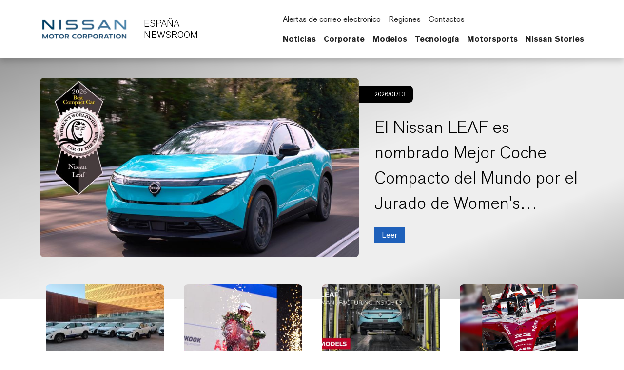

--- FILE ---
content_type: text/html; charset=UTF-8
request_url: https://spain.nissannews.com/?la=1&downloadUrl=%2Fes-ES%2Fphotos%2FdownloadSource%3FidWithExtraText%3Dphoto-b56df729cb5d26efc6bcc964be04acbb-nissan-presenta-su-prototipo-de-produccion-para-la-fabricacion-de-sus-baterias-de-estado-solido%26dlid%3Ded16f10a1a5e548dc7b0f108609df32aed172868
body_size: 2292
content:
<!DOCTYPE html>
<html lang="en">
<head>
    <meta charset="utf-8">
    <meta name="viewport" content="width=device-width, initial-scale=1">
    <title></title>
    <style>
        body {
            font-family: "Arial";
        }
    </style>
    <script type="text/javascript">
    window.awsWafCookieDomainList = [];
    window.gokuProps = {
"key":"AQIDAHjcYu/GjX+QlghicBgQ/7bFaQZ+m5FKCMDnO+vTbNg96AFhK9K/PWKmUCoD4RgcBwZkAAAAfjB8BgkqhkiG9w0BBwagbzBtAgEAMGgGCSqGSIb3DQEHATAeBglghkgBZQMEAS4wEQQMXu5O/jKCKEJTxK1UAgEQgDvsw3iQ5Ob37stI/4vQJWolqJde/XH+NCmkKvkXPggMZVUFNnyFOaDrSZBc+ltib82XNQvwxYGk2P+3JQ==",
          "iv":"CgAGpTbBYAAAAE+f",
          "context":"sC8OdWcVGcM22Vs/GufG/seVggsCTidqJJbPBXNoPI4mZRfv4u10PfNkvKqqs/LxqCMrZi3dIXHblEM1thTcV089UkOoCpxt2LE5OAI9oyfOFswp4uCSaXemKGD4B/D46JcfrsbdkQhN6dmTRdpQRdAy7ecuQo8qE4kkFjMDIZvmExmFOZ+QnB0GhGpNqTUBzEkhuYThEzjeibRf5wlG7bIpMHpVBoGmAOagckw0dQBHvPNTdXRVza7Nv9JAZHo0RfglvxUZQ3tgHgTzOEQEsQv2CutsKJiRrN+xxVk2Q4IjRxHAH2KAd2mM06/hzBN51xno5KsduIAT9PN9/gJII+EvdyXxLkDSxaulQnR+yP6mMQQL8UEDnRFouXic07QqBenpRaTXrMBLXlNhnJsrcfxJ0Xq2y8ttgzDyVFQ/8Y5gnjDZ8zwaqjDFL7tP2i8ZSqNOGCLSWuoTlRArN8Y88DEBTC0aYGhHIgRpm0i8CphVDbOCGRgNPptPuCBFyi5O++2WYgtcJpAjPWCw120OPd5i9h5jmDQT/oJuffX7LfFOqa+K4e52KoKqqb8AkZNFwEz53SnBXYiB6j2lvLxDJ8/bRloeQEkT145rZ2g8dF+oBGNuJ2IK+G6UYIxdzO6GuDxvENZ4lKNq1TYhT2i3XZYFH6mT7Au+IrgkdWl7YJJCdz/cVZ/jMP073U0Gd9+znBL549ExV9pzhnfDWZSPBJtN7hnB4V3MhjbtqQnqKOYrkObdPagXg6DyKuyUBaAwJfgE5k39nfyP8Y7MsUCZQ/I="
};
    </script>
    <script src="https://a2f1136cef27.e7f5012f.us-west-1.token.awswaf.com/a2f1136cef27/f0455ffdebbb/d5d28de05eb8/challenge.js"></script>
</head>
<body>
    <div id="challenge-container"></div>
    <script type="text/javascript">
        AwsWafIntegration.saveReferrer();
        AwsWafIntegration.checkForceRefresh().then((forceRefresh) => {
            if (forceRefresh) {
                AwsWafIntegration.forceRefreshToken().then(() => {
                    window.location.reload(true);
                });
            } else {
                AwsWafIntegration.getToken().then(() => {
                    window.location.reload(true);
                });
            }
        });
    </script>
    <noscript>
        <h1>JavaScript is disabled</h1>
        In order to continue, we need to verify that you're not a robot.
        This requires JavaScript. Enable JavaScript and then reload the page.
    </noscript>
</body>
</html>

--- FILE ---
content_type: text/html; charset=utf-8
request_url: https://spain.nissannews.com/es-ES
body_size: 22917
content:

















<!DOCTYPE html>
  <html lang="es-ES">
    
      <head data-post-login-download="#">
    

    

    

    <script type="application/ld+json">
      {
        "@context": "http://schema.org",
        "@type": "Organization",
        "name": "Nissan Spain Newsroom",
        "url": "https://spain.nissannews.com/es-ES",
        "logo": "https://spain.nissannews.com/assets/images/logos/vi/nissan-global-gradient.png"
      }
    </script>

    

    

    

    

      <!-- Google Tag Manager -->
    
      <script>
          window.googleDataLayer = window.googleDataLayer || [];
          function gtag(){googleDataLayer.push(arguments);}
          gtag('js', new Date());

          gtag('config', 'UA-118097516-21', {
            'custom_map': {'dimension1': 'releaseId',
              'dimension2': 'requestLocale'}
          });

          

          gtag('send', 'pageview');
      </script>

      <script>(function(w,d,s,l,i){w[l]=w[l]||[];w[l].push({'gtm.start':
            new Date().getTime(),event:'gtm.js'});var f=d.getElementsByTagName(s)[0],
          j=d.createElement(s),dl=l!='dataLayer'?'&l='+l:'';j.async=true;j.src=
          'https://www.googletagmanager.com/gtm.js?id='+i+dl;f.parentNode.insertBefore(j,f);
      })(window,document,'script','googleDataLayer','GTM-TZL8TT3');</script>
    
      <!-- End Google Tag Manager -->

    <meta charset="utf-8">
    <meta http-equiv="X-UA-Compatible" content="IE=edge">
    <meta name="viewport" content="width=device-width, initial-scale=1">

    
      <meta name="description" content="">
    

    <meta name="author" content="">

    
      <title>Oficial España Newsroom</title>
    

    
      
        

<link rel="apple-touch-icon" sizes="180x180" href="/assets/images/favicon/nissan/apple-touch-icon.png">
<link rel="icon" type="image/png" sizes="32x32" href="/assets/images/favicon/nissan/favicon-32x32.png">
<link rel="icon" type="image/png" sizes="16x16" href="/assets/images/favicon/nissan/favicon-16x16.png">
<link rel="manifest" href="/assets/images/favicon/nissan/site.webmanifest">
<link rel="mask-icon" href="/assets/images/favicon/nissan/safari-pinned-tab.svg" color="#5bbad5">
<link rel="shortcut icon" href="/assets/images/favicon/nissan/favicon.ico">
<meta name="msapplication-TileColor" content="#da532c">
<meta name="msapplication-config" content="/assets/images/favicon/nissan/browserconfig.xml">
<meta name="theme-color" content="#ffffff">
      
    

    <link href="/assets/vendor/bootstrap-5.0.2-dist/css/abe91756d18b7cd60871a2f47c1e8192-bootstrap.min.css" rel="stylesheet">
    <link href="/assets/stylesheets/8e439f262f89ee05eac44f70535bc8b7-silver-theme.css" rel="stylesheet">
    <link href="/assets/ionicons/css/0d6763b67616cb9183f3931313d42971-ionicons.min.css" rel="stylesheet">
    <link href="/assets/font-awesome-4.7.0/css/269550530cc127b6aa5a35925a7de6ce-font-awesome.min.css" rel="stylesheet">
    <link href="/assets/vendor/bootstrap-daterangepicker/9edd76ee336123a614342bc5166a98e2-daterangepicker.css" rel="stylesheet">
    <link href="/assets/admin/clever/assets/css/bootstrap-datetimepicker.min.css" rel="stylesheet">
    <link rel="stylesheet" type="text/css" href="/webjars/toastr/2.1.1/toastr.css">
    <link href='https://fonts.googleapis.com/css?family=Lato:400,700,400italic' rel="stylesheet">

    
      <!--[if lt IE 9]>
    <script src="https://oss.maxcdn.com/libs/html5shiv/3.7.0/html5shiv.js"></script>
    <script src="https://oss.maxcdn.com/libs/respond.js/1.4.2/respond.min.js"></script>
    <![endif]-->

    <script src="/assets/vendor/895323ed2f7258af4fae2c738c8aea49-jquery-1.11.3.min.js"></script>
    <script src="/assets/vendor/6d5324ca2d034d18a25ff090df5ed1ec-stickyfill.min.js"></script>

    
  



  

  

  

  
  <meta property="og:type" content="website"/>
  <meta property="og:title" content="Oficial España Newsroom"/>
  
    <meta property="og:description" content="Oficial España Newsroom"/>
  
  <meta property="og:url" content="http://spain.nissannews.com/es-ES"/>
  <meta property="og:site_name" content="Oficial España Newsroom"/>
  <meta property="og:locale" content="es_ES"/>

  
    <meta property="og:image" content="https://spain.nissannews.com/assets/images/logos/vi/c1fa9420b664702169ead348805571be-nissan-corporate-logo.svg"/>
    <meta property="og:image:type" content="image/svg+xml"/>
    
    
    <meta property="og:image:alt" content="Oficial España Newsroom"/>
  

  

  

  
  
  

  
  <meta name="twitter:card" content="summary"/>
  
  
  
  
  
  
  
  
  
  
  
  



  <link rel="canonical" href="https://spain.nissannews.com" />


    <script async src="https://www.googletagmanager.com/gtag/js?id=UA-118097516-21"></script>

    <style>
        @media all and (-ms-high-contrast:none)
        {
        *::-ms-backdrop, body { min-height: 100%; } /* IE11 */
        }
    </style>

    <script>
      document.addEventListener("DOMContentLoaded", function() {
        if(/android/i.test(navigator.userAgent)) {
          document.body.classList.add("android");
        }
      });
    </script>

  </head>

    <body class="  nissan-spain" data-market-route-prefix="es-ES">

        <!-- Google Tag Manager (noscript) -->
      
        <noscript><iframe src="https://www.googletagmanager.com/ns.html?id=GTM-TZL8TT3" height="0" width="0" style="display: none;  visibility: hidden"></iframe></noscript>
      
        <!-- End Google Tag Manager (noscript) -->

      


  
















<nav class="navbar nissan__navbar autohide" id="globalHeader">
  <div class="container">
    <div class="navbar-brand__container">
      <a class="navbar-brand" href="/es-ES">
        <img class="img-fluid navbar-header-logo first-image" src="/assets/images/logos/vi/853d2ff360b168de1e6c960d1fbfd10d-nissan-global-gradient-blue.png" alt="Nissan | logo">
        <div class="seperator__vertical"></div>
        <h1>ESPAÑA <span>NEWSROOM</span></h1>
      </a>
    </div>

    <div class="navbar-actions__container d-flex d-sm-flex d-lg-none">
      
      <a class="searchbox-icon ps-2"
      href="javascript:void(0)"
      data-bs-toggle="modal"
      data-bs-target="#searchModal"
      data-placeholder="Introduzca su búsqueda y pulse Intro…"
      title="Buscar"><ion-icon name="search-outline" aria-hidden="true"></ion-icon>
      </a>
      <button class="navbar-toggler" type="button" data-bs-toggle="collapse" data-bs-target="#mobileNavbarDropdown" aria-controls="navbarSupportedContent" aria-expanded="false" aria-label="Toggle navigation">
        <span class="navbar-toggler-icon"></span>
      </button>

      <script>

          document.addEventListener('DOMContentLoaded', function() {
            const navbarCollapse = document.getElementById('mobileNavbarDropdown');
            const overlay = document.getElementById('menuOverlay');
            const toggler = document.querySelector('.navbar-toggler');
            const body = document.body;

            function updateDropdownMaxHeight() {
              const viewportHeight = window.innerHeight;
              const maxHeight = viewportHeight - 90; // Subtract 90px to account for the fixed header
              navbarCollapse.style.maxHeight = `${maxHeight}px`;
            }

            updateDropdownMaxHeight();

            window.addEventListener('resize', updateDropdownMaxHeight);

            navbarCollapse.addEventListener('show.bs.collapse', () => {
              overlay.style.display = 'block';
              body.style.overflow = 'hidden';
            });

            navbarCollapse.addEventListener('hide.bs.collapse', () => {
              overlay.style.display = 'none';
              body.style.overflow = '';
            });

            overlay.addEventListener('click', () => {
              navbarCollapse.classList.remove('show');
              overlay.style.display = 'none';
              body.style.overflow = '';
            });

            toggler.addEventListener('click', () => {
              const isExpanded = toggler.getAttribute('aria-expanded') === 'true';

              if (isExpanded) {
                overlay.style.display = 'block';
                body.style.overflow = 'hidden';
              } else {
                overlay.style.display = 'none';
                body.style.overflow = '';
              }
            });

            const itemCountSpan = document.querySelector('.clientBasketItemCount');

            const noItemsMessage = 'Sin';

            if (!itemCountSpan.innerText.trim()) {
              itemCountSpan.innerText = noItemsMessage;
            }

          });

      </script>

      <dialog id="mobileNavbarDropdown" class="mobile-nav">
        <div class="container">
          <ul class="nav navbar-nav nissan__navbar-nav">
          
            
              
  
  <li class="dropdown">

    <a class="
      dropdown-toggle dropdown-toggle--mobile"
      href="javascript:void(0);"
      data-bs-toggle="wieck-dropdown-submenu">
      Noticias
       <ion-icon name="chevron-forward-circle-outline"></ion-icon> 
    </a>

    
      <ul class="dropdown-menu nissan-mega-menu" id="channel-ba287ce7f7f74374b2a4b74277903c02">
        <div class="nissan-mega-menu--grid">
          <div class="position-relative">

            
              <li>
                <a href="/es-ES/channels/noticias">
                  Abrir Noticias
                  
                </a>
              </li>
            

            
              <li class="dropdown-submenu nissan-mega-submenu">
                

                  <a class="
                    "
                    href="/channels/channel-ba287ce7f7f74374b2a4b74277903c02?selectedTabId=releases" 
                    >
                    Notas de Prensa
                    
                  </a>

                
                

              </li>
            
              <li class="dropdown-submenu nissan-mega-submenu">
                

                  <a class="
                    "
                    href="/channels/channel-ba287ce7f7f74374b2a4b74277903c02?selectedTabId=noticias-photos" 
                    >
                    Imágenes
                    
                  </a>

                
                

              </li>
            
              <li class="dropdown-submenu nissan-mega-submenu">
                

                  <a class="
                    "
                    href="/channels/channel-ba287ce7f7f74374b2a4b74277903c02?selectedTabId=noticias-videos" 
                    >
                    Videos
                    
                  </a>

                
                

              </li>
            
              <li class="dropdown-submenu nissan-mega-submenu">
                

                  <a class="
                    "
                    href="/es-ES/channels/podcast"
                    >
                    Podcasts
                    
                  </a>

                
                

              </li>
            
          </div>
        </div>
      </ul>
    
  </li>


            
              
  
  <li class="dropdown">

    <a class="
      dropdown-toggle dropdown-toggle--mobile"
      href="javascript:void(0);"
      data-bs-toggle="wieck-dropdown-submenu">
      Corporate
       <ion-icon name="chevron-forward-circle-outline"></ion-icon> 
    </a>

    
      <ul class="dropdown-menu nissan-mega-menu" id="channel-d25260f36aab36ee4c6fad47e71016a5">
        <div class="nissan-mega-menu--grid">
          <div class="position-relative">

            
              <li>
                <a href="/es-ES/channels/channel-d25260f36aab36ee4c6fad47e71016a5">
                  Abrir Corporate
                  
                </a>
              </li>
            

            
              <li class="dropdown-submenu nissan-mega-submenu">
                

                  <a class="
                    "
                    href="/es-ES/channels/channel-d25260f36aab36ee4c6fad47e71016a5" 
                    >
                    Noticias Corporativas
                    
                  </a>

                
                

              </li>
            
              <li class="dropdown-submenu nissan-mega-submenu">
                

                  <a class="nav__external-link
                    dropdown-toggle dropdown-toggle--mobile"
                    href="javascript:void(0);"
                    data-bs-toggle="wieck-dropdown-submenu">
                    Directivos
                     <ion-icon name="chevron-forward-circle-outline"></ion-icon> 
                  </a>

                
                
                  
                    <ul class="dropdown-menu nissan-mega-menu-1">

                      
                        <li>
                          <a class="nav__external-link"  href="https://spain.nissannews.com/es-ES/spain-executives" >
                            Abrir Directivos
                             <ion-icon name="open-outline" aria-hidden="true"></ion-icon> 
                          </a>
                        </li>
                      

                      
                        <li class="nissan-mega-submenu-1" data-preview-url="">
                        
                          <a class="nav__external-link" href="https://global.nissannews.com/en/corporate-officers" target="_blank">Globales <ion-icon name="open-outline" aria-hidden="true"></ion-icon> </a>
                        
                        </li>
                        <li class="nissan-mega-divider"></li>
                      
                        <li class="nissan-mega-submenu-1" data-preview-url="">
                        
                          <a class="nav__external-link" href="https://europe.nissannews.com/en-GB/europe-executive-bios#europe-executives" target="_blank">En Europa <ion-icon name="open-outline" aria-hidden="true"></ion-icon> </a>
                        
                        </li>
                        <li class="nissan-mega-divider"></li>
                      
                        <li class="nissan-mega-submenu-1" data-preview-url="">
                        
                          <a class="" href="/pages/spain-executives" >España</a>
                        
                        </li>
                        <li class="nissan-mega-divider"></li>
                      
                    </ul>
                  
                

              </li>
            
              <li class="dropdown-submenu nissan-mega-submenu">
                

                  <a class="
                    dropdown-toggle dropdown-toggle--mobile"
                    href="javascript:void(0);"
                    data-bs-toggle="wieck-dropdown-submenu">
                    Nissan Global
                     <ion-icon name="chevron-forward-circle-outline"></ion-icon> 
                  </a>

                
                
                  
                    <ul class="dropdown-menu nissan-mega-menu-1">

                      
                        <li>
                          <a class=""  href="/es-ES/channels/nissan-global">
                            Abrir Nissan Global
                            
                          </a>
                        </li>
                      

                      
                        <li class="nissan-mega-submenu-1" data-preview-url="">
                        
                          <a class="nav__external-link" href="https://www.nissan-global.com/EN/COMPANY/PROFILE/BUSINESS/index.html" target="_blank">En General <ion-icon name="open-outline" aria-hidden="true"></ion-icon> </a>
                        
                        </li>
                        <li class="nissan-mega-divider"></li>
                      
                        <li class="nissan-mega-submenu-1" data-preview-url="">
                        
                          <a class="" href="/es-ES/channels/ventas">Ventas</a>
                        
                        </li>
                        <li class="nissan-mega-divider"></li>
                      
                        <li class="nissan-mega-submenu-1" data-preview-url="">
                        
                          <a class="nav__external-link" href="https://www.nissan-global.com/EN/COMPANY/PROFILE/EN_ESTABLISHMENT/NORTH_AMERICA/" target="_blank">Ubicación <ion-icon name="open-outline" aria-hidden="true"></ion-icon> </a>
                        
                        </li>
                        <li class="nissan-mega-divider"></li>
                      
                        <li class="nissan-mega-submenu-1" data-preview-url="">
                        
                          <a class="nav__external-link" href="https://www.nissan-global.com/EN/COMPANY/PROFILE/HERITAGE/1930/" target="_blank">Historia <ion-icon name="open-outline" aria-hidden="true"></ion-icon> </a>
                        
                        </li>
                        <li class="nissan-mega-divider"></li>
                      
                    </ul>
                  
                

              </li>
            
              <li class="dropdown-submenu nissan-mega-submenu">
                

                  <a class="
                    dropdown-toggle dropdown-toggle--mobile"
                    href="javascript:void(0);"
                    data-bs-toggle="wieck-dropdown-submenu">
                    Nissan en Europa
                     <ion-icon name="chevron-forward-circle-outline"></ion-icon> 
                  </a>

                
                
                  
                    <ul class="dropdown-menu nissan-mega-menu-1">

                      
                        <li>
                          <a class=""  href="/es-ES/channels/nissan-en-europa">
                            Abrir Nissan en Europa
                            
                          </a>
                        </li>
                      

                      
                        <li class="nissan-mega-submenu-1" data-preview-url="">
                        
                          <a class="" href="/es-ES/channels/ventas-y-marketing">Ventas y Marketing</a>
                        
                        </li>
                        <li class="nissan-mega-divider"></li>
                      
                        <li class="nissan-mega-submenu-1" data-preview-url="">
                        
                          <a class="" href="/es-ES/channels/fabricacion-e-i-d">Fabricación e I+D</a>
                        
                        </li>
                        <li class="nissan-mega-divider"></li>
                      
                    </ul>
                  
                

              </li>
            
              <li class="dropdown-submenu nissan-mega-submenu">
                

                  <a class="nav__external-link
                    "
                    href="https://global.nissannews.com/en" target="_blank"
                    >
                    CSR
                    
                    <ion-icon name="open-outline" aria-hidden="true"></ion-icon>
                    
                  </a>

                
                

              </li>
            
          </div>
        </div>
      </ul>
    
  </li>


            
              
  
  <li class="dropdown">

    <a class="
      dropdown-toggle dropdown-toggle--mobile"
      href="javascript:void(0);"
      data-bs-toggle="wieck-dropdown-submenu">
      Modelos
       <ion-icon name="chevron-forward-circle-outline"></ion-icon> 
    </a>

    
      <ul class="dropdown-menu nissan-mega-menu" id="channel-26c523bc08b14ed6993d6c8c26b5d353">
        <div class="nissan-mega-menu--grid">
          <div class="position-relative">

            
              <li>
                <a href="/pages/spain-nissan-modelos" >
                  Abrir Modelos
                  
                </a>
              </li>
            

            
              <li class="dropdown-submenu nissan-mega-submenu">
                

                  <a class="
                    dropdown-toggle dropdown-toggle--mobile"
                    href="javascript:void(0);"
                    data-bs-toggle="wieck-dropdown-submenu">
                    City Cars
                     <ion-icon name="chevron-forward-circle-outline"></ion-icon> 
                  </a>

                
                
                  
                    <ul class="dropdown-menu nissan-mega-menu-1">

                      
                        <li>
                          <a class=""  href="/es-ES/channels/city-cars">
                            Abrir City Cars
                            
                          </a>
                        </li>
                      

                      
                        <li class="nissan-mega-submenu-1" data-preview-url="https://wieck-nissanao-production.s3.us-west-1.amazonaws.com/pagePartImages/5147384d566d72b7505fa0626f8b179e70c0b6cf">
                        
                          <a class="" href="/es-ES/channels/micra">Micra</a>
                        
                        </li>
                        <li class="nissan-mega-divider"></li>
                      
                        <li class="nissan-mega-submenu-1" data-preview-url="https://wieck-nissanao-production.s3.us-west-1.amazonaws.com/pagePartImages/12fd57e95f662e7095a1706b40910d2d187739e2">
                        
                          <a class="" href="/es-ES/channels/pulsar">Pulsar</a>
                        
                        </li>
                        <li class="nissan-mega-divider"></li>
                      
                    </ul>
                  
                

              </li>
            
              <li class="dropdown-submenu nissan-mega-submenu">
                

                  <a class="
                    dropdown-toggle dropdown-toggle--mobile"
                    href="javascript:void(0);"
                    data-bs-toggle="wieck-dropdown-submenu">
                    Crossovers
                     <ion-icon name="chevron-forward-circle-outline"></ion-icon> 
                  </a>

                
                
                  
                    <ul class="dropdown-menu nissan-mega-menu-1">

                      
                        <li>
                          <a class=""  href="/es-ES/channels/crossovers">
                            Abrir Crossovers
                            
                          </a>
                        </li>
                      

                      
                        <li class="nissan-mega-submenu-1" data-preview-url="https://wieck-nissanao-production.s3.us-west-1.amazonaws.com/pagePartImages/e42b4e18a5bb80a05409a01c63a15b9e44fbaf51">
                        
                          <a class="" href="/es-ES/channels/juke">Juke</a>
                        
                        </li>
                        <li class="nissan-mega-divider"></li>
                      
                        <li class="nissan-mega-submenu-1" data-preview-url="https://wieck-nissanao-production.s3.us-west-1.amazonaws.com/pagePartImages/8e59801eba8365cb3fab366d0081715dabf13581">
                        
                          <a class="" href="/es-ES/channels/qashqai">Qashqai</a>
                        
                        </li>
                        <li class="nissan-mega-divider"></li>
                      
                        <li class="nissan-mega-submenu-1" data-preview-url="https://wieck-nissanao-production.s3.us-west-1.amazonaws.com/pagePartImages/9475d54c39f35194dba277a5f4a546e9ee5a57bf">
                        
                          <a class="" href="/es-ES/channels/x-trail">X-Trail</a>
                        
                        </li>
                        <li class="nissan-mega-divider"></li>
                      
                    </ul>
                  
                

              </li>
            
              <li class="dropdown-submenu nissan-mega-submenu">
                

                  <a class="
                    dropdown-toggle dropdown-toggle--mobile"
                    href="javascript:void(0);"
                    data-bs-toggle="wieck-dropdown-submenu">
                    Deportivos
                     <ion-icon name="chevron-forward-circle-outline"></ion-icon> 
                  </a>

                
                
                  
                    <ul class="dropdown-menu nissan-mega-menu-1">

                      
                        <li>
                          <a class=""  href="/es-ES/channels/deportivos">
                            Abrir Deportivos
                            
                          </a>
                        </li>
                      

                      
                        <li class="nissan-mega-submenu-1" data-preview-url="https://wieck-nissanao-production.s3.us-west-1.amazonaws.com/pagePartImages/b4c724f15cb42f887af4d5ecf2fe98ead63c865f">
                        
                          <a class="" href="/es-ES/channels/370z">370Z</a>
                        
                        </li>
                        <li class="nissan-mega-divider"></li>
                      
                        <li class="nissan-mega-submenu-1" data-preview-url="https://wieck-nissanao-production.s3.us-west-1.amazonaws.com/pagePartImages/7afe1acc05ac673bacc8459f4dfd62ffebece76c">
                        
                          <a class="" href="/es-ES/channels/370z-roadster">370Z Roadster</a>
                        
                        </li>
                        <li class="nissan-mega-divider"></li>
                      
                        <li class="nissan-mega-submenu-1" data-preview-url="https://wieck-nissanao-production.s3.us-west-1.amazonaws.com/pagePartImages/3652885adc7f1a8b077a2d83a431010e3d08cbff">
                        
                          <a class="" href="/es-ES/channels/gt-r">GT-R</a>
                        
                        </li>
                        <li class="nissan-mega-divider"></li>
                      
                        <li class="nissan-mega-submenu-1" data-preview-url="https://wieck-nissanao-production.s3.us-west-1.amazonaws.com/pagePartImages/e05e399364fa369c97df8fffefdabdb9787b6799">
                        
                          <a class="" href="/es-ES/channels/gt-r-nismo">GT-R NISMO</a>
                        
                        </li>
                        <li class="nissan-mega-divider"></li>
                      
                    </ul>
                  
                

              </li>
            
              <li class="dropdown-submenu nissan-mega-submenu">
                

                  <a class="
                    dropdown-toggle dropdown-toggle--mobile"
                    href="javascript:void(0);"
                    data-bs-toggle="wieck-dropdown-submenu">
                    Vehículos Eléctricos
                     <ion-icon name="chevron-forward-circle-outline"></ion-icon> 
                  </a>

                
                
                  
                    <ul class="dropdown-menu nissan-mega-menu-1">

                      
                        <li>
                          <a class=""  href="/es-ES/channels/vehiculos-electricos">
                            Abrir Vehículos Eléctricos
                            
                          </a>
                        </li>
                      

                      
                        <li class="nissan-mega-submenu-1" data-preview-url="https://wieck-nissanao-production.s3.us-west-1.amazonaws.com/pagePartImages/3a9b0b377dbee868802a3a70f3ac4745044acf78">
                        
                          <a class="" href="/es-ES/channels/ariya">Ariya</a>
                        
                        </li>
                        <li class="nissan-mega-divider"></li>
                      
                        <li class="nissan-mega-submenu-1" data-preview-url="https://wieck-nissanao-production.s3.us-west-1.amazonaws.com/pagePartImages/7083c8b00fdd183fd7fe967ed7ffe206ce2fa34f">
                        
                          <a class="" href="/es-ES/channels/e-nv200">e-NV200</a>
                        
                        </li>
                        <li class="nissan-mega-divider"></li>
                      
                        <li class="nissan-mega-submenu-1" data-preview-url="https://wieck-nissanao-production.s3.us-west-1.amazonaws.com/pagePartImages/72ebd8a5dcb33017b6ef55fa149a4b179292a854">
                        
                          <a class="" href="/es-ES/channels/leaf">LEAF</a>
                        
                        </li>
                        <li class="nissan-mega-divider"></li>
                      
                        <li class="nissan-mega-submenu-1" data-preview-url="https://wieck-nissanao-production.s3.us-west-1.amazonaws.com/pagePartImages/4506e2dfc23e23671c1d2f2798e1210b03fcbf70">
                        
                          <a class="" href="/es-ES/channels/leaf-nismo-rc">LEAF NISMO RC</a>
                        
                        </li>
                        <li class="nissan-mega-divider"></li>
                      
                        <li class="nissan-mega-submenu-1" data-preview-url="">
                        
                          <a class="" href="/es-ES/channels/townstar-ev">Townstar EV</a>
                        
                        </li>
                        <li class="nissan-mega-divider"></li>
                      
                    </ul>
                  
                

              </li>
            
              <li class="dropdown-submenu nissan-mega-submenu">
                

                  <a class="
                    dropdown-toggle dropdown-toggle--mobile"
                    href="javascript:void(0);"
                    data-bs-toggle="wieck-dropdown-submenu">
                    Vehículos Comerciales
                     <ion-icon name="chevron-forward-circle-outline"></ion-icon> 
                  </a>

                
                
                  
                    <ul class="dropdown-menu nissan-mega-menu-1">

                      
                        <li>
                          <a class=""  href="/es-ES/channels/vehiculos-comerciales">
                            Abrir Vehículos Comerciales
                            
                          </a>
                        </li>
                      

                      
                        <li class="nissan-mega-submenu-1" data-preview-url="https://wieck-nissanao-production.s3.us-west-1.amazonaws.com/pagePartImages/cfdd0d639b086d356e20ff243a0ded190f6f965a">
                        
                          <a class="" href="/es-ES/channels/interstar">Interstar</a>
                        
                        </li>
                        <li class="nissan-mega-divider"></li>
                      
                        <li class="nissan-mega-submenu-1" data-preview-url="https://wieck-nissanao-production.s3.us-west-1.amazonaws.com/pagePartImages/82a059e0526cce5c08da865f3ae6f46d387e8d43">
                        
                          <a class="" href="/es-ES/channels/navara">Navara</a>
                        
                        </li>
                        <li class="nissan-mega-divider"></li>
                      
                        <li class="nissan-mega-submenu-1" data-preview-url="https://wieck-nissanao-production.s3.us-west-1.amazonaws.com/pagePartImages/2087e65ffffc795fa4ab36408e56a852c73aada4">
                        
                          <a class="" href="/es-ES/channels/nt400-cabstar">NT400 Cabstar</a>
                        
                        </li>
                        <li class="nissan-mega-divider"></li>
                      
                        <li class="nissan-mega-submenu-1" data-preview-url="https://wieck-nissanao-production.s3.us-west-1.amazonaws.com/pagePartImages/ff03ba528aeba23e10f3cdb29efcbe0ed2e0521e">
                        
                          <a class="" href="/es-ES/channels/nt500">NT500</a>
                        
                        </li>
                        <li class="nissan-mega-divider"></li>
                      
                        <li class="nissan-mega-submenu-1" data-preview-url="">
                        
                          <a class="" href="/es-ES/channels/nv200">NV200</a>
                        
                        </li>
                        <li class="nissan-mega-divider"></li>
                      
                        <li class="nissan-mega-submenu-1" data-preview-url="https://wieck-nissanao-production.s3.us-west-1.amazonaws.com/pagePartImages/717d8e42edf2c6e255f3626f99c2f3aaa5908b82">
                        
                          <a class="" href="/es-ES/channels/nv250">NV250</a>
                        
                        </li>
                        <li class="nissan-mega-divider"></li>
                      
                    </ul>
                  
                

              </li>
            
              <li class="dropdown-submenu nissan-mega-submenu">
                

                  <a class="
                    "
                    href="/pages/spain-nissan-concept-cars" 
                    >
                    Concept Cars
                    
                  </a>

                
                

              </li>
            
              <li class="dropdown-submenu nissan-mega-submenu">
                

                  <a class="
                    "
                    href="/es-ES/channels/historico-modelos-anteriores"
                    >
                    Histórico Modelos Anteriores
                    
                  </a>

                
                

              </li>
            
          </div>
        </div>
      </ul>
    
  </li>


            
              
  
  <li class="dropdown">

    <a class="
      dropdown-toggle dropdown-toggle--mobile"
      href="javascript:void(0);"
      data-bs-toggle="wieck-dropdown-submenu">
      Tecnología
       <ion-icon name="chevron-forward-circle-outline"></ion-icon> 
    </a>

    
      <ul class="dropdown-menu nissan-mega-menu" id="channel-d25260f36aab36ee4c6fad47e70fd11b">
        <div class="nissan-mega-menu--grid">
          <div class="position-relative">

            
              <li>
                <a href="/es-ES/channels/tecnologia">
                  Abrir Tecnología
                  
                </a>
              </li>
            

            
              <li class="dropdown-submenu nissan-mega-submenu">
                

                  <a class="
                    "
                    href="/es-ES/channels/intelligent-mobility"
                    >
                    Intelligent Mobility
                    
                  </a>

                
                

              </li>
            
          </div>
        </div>
      </ul>
    
  </li>


            
              
  
  <li class="dropdown">

    <a class="
      dropdown-toggle dropdown-toggle--mobile"
      href="javascript:void(0);"
      data-bs-toggle="wieck-dropdown-submenu">
      Motorsports
       <ion-icon name="chevron-forward-circle-outline"></ion-icon> 
    </a>

    
      <ul class="dropdown-menu nissan-mega-menu" id="channel-24d1723fe06ac9e428d51df1d3032163">
        <div class="nissan-mega-menu--grid">
          <div class="position-relative">

            
              <li>
                <a href="/es-ES/channels/motorsports">
                  Abrir Motorsports
                  
                </a>
              </li>
            

            
              <li class="dropdown-submenu nissan-mega-submenu">
                

                  <a class="
                    "
                    href="/channels/channel-24d1723fe06ac9e428d51df1d3032163" 
                    >
                    Motorsports
                    
                  </a>

                
                

              </li>
            
              <li class="dropdown-submenu nissan-mega-submenu">
                

                  <a class="
                    "
                    href="/es-ES/channels/formula-e"
                    >
                    Formula E
                    
                  </a>

                
                

              </li>
            
              <li class="dropdown-submenu nissan-mega-submenu">
                

                  <a class="
                    "
                    href="/es-ES/channels/gt-academy"
                    >
                    GT Academy
                    
                  </a>

                
                

              </li>
            
          </div>
        </div>
      </ul>
    
  </li>


            
              
  
  <li class="dropdown">

    <a class="nav__external-link
      "
      href="https://europe.nissanstories.com/es-ES" target="_blank"
      >
      Nissan Stories
       <ion-icon name="open-outline" aria-hidden="true"></ion-icon> 
    </a>

    
  </li>


            
          
          </ul>

          <script src="/assets/javascripts/8073225d759029c479622bbe9c34c97e-mega-menus.js"></script>

          <ul class="nav navbar-nav">
            <li class="nissan-nav-action">
              <a href="javascript:void(0)"
              id="nav-subscribe-btn"
              data-bs-toggle="modal"
              data-bs-target="#campaignMonitorModal"
              title="Suscribirse"><ion-icon name="mail-outline" aria-hidden="true"></ion-icon> Alertas de correo electrónico</a>
            </li>
            <li class="nissan-nav-action">
              <a href="/es-ES/regions"><ion-icon name="location-outline" aria-hidden="true"></ion-icon> Regiones</a>
            </li>
            
              <li class="nissan-nav-action">
                <a href="/es-ES/contacts"><ion-icon name="people-circle-outline" aria-hidden="true"></ion-icon> Contactos</a>
              </li>
            
            
            <li class="nissan-nav-action">
              <a href="/es-ES/basket" title="elementos guardados" class="clientBasketLink">
                <ion-icon name="folder-outline" aria-hidden="true"></ion-icon>
                
                  <span class="clientBasketItemCount pe-1"></span>
                  <span class="clientBasketItemCount--none">No hay elementos guardados</span>
                  <span class="clientBasketItemCount--one">elemento guardado</span>
                  <span class="clientBasketItemCount--plus">elementos guardados</span>
                
              </a>
            </li>
          </ul>
        </div>
      </dialog>
    </div>

    <div class="navbar-actions__container d-none d-lg-block">
      <ul class="nav navbar-nav">
        <li class="nissan-nav-action">
          <a href="javascript:void(0)"
          id="nav-subscribe-btn"
          data-bs-toggle="modal"
          data-bs-target="#campaignMonitorModal"
          title="Alertas de correo electrónico"><ion-icon name="mail-outline" aria-hidden="true"></ion-icon> Alertas de correo electrónico</a>
        </li>
        <li class="nissan-nav-action">
          <a href="/es-ES/regions" title="Regiones"><ion-icon name="location-outline" aria-hidden="true"></ion-icon> Regiones</a>
        </li>
        
          <li class="nissan-nav-action">
            <a href="/es-ES/contacts"><ion-icon name="people-circle-outline" aria-hidden="true"></ion-icon> Contactos</a>
          </li>
        
        
        
        <li class="nissan-nav-action">

          <a class="searchbox-icon"
          href="javascript:void(0)"
          data-bs-toggle="modal"
          data-bs-target="#searchModal"
          data-placeholder="Introduzca su búsqueda y pulse Intro…"
          title="Buscar"><ion-icon name="search-outline" aria-hidden="true"></ion-icon>
          </a>

        </li>
        <li class="nissan-nav-action">
          <a href="/es-ES/basket" title="elementos guardados" class="clientBasketLink"><ion-icon name="folder-outline" aria-hidden="true"></ion-icon> <span class="clientBasketItemCount"></span></a>
        </li>
      </ul>

      <div id="channel-navbar">
        <ul class="nav navbar-nav nissan__navbar-nav">
        
          
            

  <li class="dropdown nissan-mega-dropdown nissan-mega-dropdown-toggle 
 
">
    <a class="dropdown-toggle--custom " href="/es-ES/channels/noticias">Noticias </a>
    
      <ul class="dropdown-menu nissan-mega-menu" id="channel-ba287ce7f7f74374b2a4b74277903c02">
        <div class="container nissan-mega-menu--grid">
          <div class="position-relative">
          
            <li class="dropdown-submenu nissan-mega-submenu nissan-mega-submenu-toggle 
 
" data-fixtop=false>
              
                <a class="nav__icon-link " href="/channels/channel-ba287ce7f7f74374b2a4b74277903c02?selectedTabId=releases"  >Notas de Prensa</a>
              
              

            </li>
          
            <li class="dropdown-submenu nissan-mega-submenu nissan-mega-submenu-toggle 
 
" data-fixtop=false>
              
                <a class="nav__icon-link " href="/channels/channel-ba287ce7f7f74374b2a4b74277903c02?selectedTabId=noticias-photos"  >Imágenes</a>
              
              

            </li>
          
            <li class="dropdown-submenu nissan-mega-submenu nissan-mega-submenu-toggle 
 
" data-fixtop=false>
              
                <a class="nav__icon-link " href="/channels/channel-ba287ce7f7f74374b2a4b74277903c02?selectedTabId=noticias-videos"  >Videos</a>
              
              

            </li>
          
            <li class="dropdown-submenu nissan-mega-submenu nissan-mega-submenu-toggle 
 
" data-fixtop=false>
              
                <a class="nav__icon-link " href="/es-ES/channels/podcast" >Podcasts</a>
              
              

            </li>
          
          </div>

          
            <div>
            <div class="release__container--list release__container--mega-menu">
    <div class="release-item"> <a href="/es-ES/releases/nissan-ocupa-la-septima-posicion-en-el-mercado-espanol-en-el-mes-de-marzo" class="release-item__image"> <img class="img-fluid" alt="Nissan Qashqai, top 3 mercado español" src="https://spain.nissannews.com/page-544ux/attachment/e9f2f8fe20ff564baebc6e2653ee841bd249d34a"> </a>
        <div class="release-item__information">
            <div class="date">
                <date class="published-at"> <time class="pub-date" datetime="2025-04-01T04:00:00-05:00">abril 1, 2025</time> </date>
            </div>
            <div class="title"><a href="/es-ES/releases/nissan-ocupa-la-septima-posicion-en-el-mercado-espanol-en-el-mes-de-marzo">Nissan ocupa la séptima posición en el mercado español en el mes de Marzo</a></div>
        </div>
    </div>
	
	
     <div class="release-item"> <a href="/es-ES/releases/el-grupo-renault-y-nissan-anuncian-nuevos-proyectos-estrategicos" class="release-item__image"> <img class="img-fluid" alt="Alianza logo" src="https://spain.nissannews.com/page-544ux/attachment/160970710911704b3ae2a284ba7fe14029ef8c2f"> </a>
        <div class="release-item__information">
            <div class="date">
                <date class="published-at"> <time class="pub-date" datetime="2025-01-07T02:00:00-05:00">enero 16, 2025</time> </date>
            </div>
            <div class="title"><a href="/es-ES/releases/el-grupo-renault-y-nissan-anuncian-nuevos-proyectos-estrategicos">El Grupo Renault y Nissan anuncian nuevos proyectos estratégicos</a></div>
        </div>
    </div>
</div>
            </div>
          

        </div>
      </ul>
    
  </li>


          
            

  <li class="dropdown nissan-mega-dropdown nissan-mega-dropdown-toggle 
 
">
    <a class="dropdown-toggle--custom " href="/es-ES/channels/channel-d25260f36aab36ee4c6fad47e71016a5">Corporate </a>
    
      <ul class="dropdown-menu nissan-mega-menu" id="channel-d25260f36aab36ee4c6fad47e71016a5">
        <div class="container nissan-mega-menu--grid">
          <div class="position-relative">
          
            <li class="dropdown-submenu nissan-mega-submenu nissan-mega-submenu-toggle 
 
" data-fixtop=false>
              
                <a class="nav__icon-link " href="/es-ES/channels/channel-d25260f36aab36ee4c6fad47e71016a5"  >Noticias Corporativas</a>
              
              

            </li>
          
            <li class="dropdown-submenu nissan-mega-submenu nissan-mega-submenu-toggle 
 
" data-fixtop=false>
              
                <a class="nav__icon-link nav__external-link" href="https://spain.nissannews.com/es-ES/spain-executives"   data-bs-toggle="wieck-dropdown-submenu" >Directivos <ion-icon name="chevron-forward-outline"></ion-icon> </a>
              
              
                
                  <ul class="dropdown-menu nissan-mega-menu-1">
                    
                      <li class="nissan-mega-submenu-1 
 
">
                      
                        <a class="nav__icon-link nav__external-link" href="https://global.nissannews.com/en/corporate-officers" target="_blank">Globales <ion-icon name="open-outline" aria-hidden="true"></ion-icon> </a>
                      
                      </li>
                      <li class="nissan-mega-divider"></li>
                    
                      <li class="nissan-mega-submenu-1 
 
">
                      
                        <a class="nav__icon-link nav__external-link" href="https://europe.nissannews.com/en-GB/europe-executive-bios#europe-executives" target="_blank">En Europa <ion-icon name="open-outline" aria-hidden="true"></ion-icon> </a>
                      
                      </li>
                      <li class="nissan-mega-divider"></li>
                    
                      <li class="nissan-mega-submenu-1 
 
">
                      
                        <a class="nav__icon-link " href="/pages/spain-executives" >España</a>
                      
                      </li>
                      <li class="nissan-mega-divider"></li>
                    
                  </ul>
                
              

            </li>
          
            <li class="dropdown-submenu nissan-mega-submenu nissan-mega-submenu-toggle 
 
" data-fixtop=false>
              
                <a class="nav__icon-link " href="/es-ES/channels/nissan-global"  data-bs-toggle="wieck-dropdown-submenu" >Nissan Global <ion-icon name="chevron-forward-outline"></ion-icon> </a>
              
              
                
                  <ul class="dropdown-menu nissan-mega-menu-1">
                    
                      <li class="nissan-mega-submenu-1 
 
">
                      
                        <a class="nav__icon-link nav__external-link" href="https://www.nissan-global.com/EN/COMPANY/PROFILE/BUSINESS/index.html" target="_blank">En General <ion-icon name="open-outline" aria-hidden="true"></ion-icon> </a>
                      
                      </li>
                      <li class="nissan-mega-divider"></li>
                    
                      <li class="nissan-mega-submenu-1 
 
">
                      
                        <a class="nav__icon-link " href="/es-ES/channels/ventas">Ventas</a>
                      
                      </li>
                      <li class="nissan-mega-divider"></li>
                    
                      <li class="nissan-mega-submenu-1 
 
">
                      
                        <a class="nav__icon-link nav__external-link" href="https://www.nissan-global.com/EN/COMPANY/PROFILE/EN_ESTABLISHMENT/NORTH_AMERICA/" target="_blank">Ubicación <ion-icon name="open-outline" aria-hidden="true"></ion-icon> </a>
                      
                      </li>
                      <li class="nissan-mega-divider"></li>
                    
                      <li class="nissan-mega-submenu-1 
 
">
                      
                        <a class="nav__icon-link nav__external-link" href="https://www.nissan-global.com/EN/COMPANY/PROFILE/HERITAGE/1930/" target="_blank">Historia <ion-icon name="open-outline" aria-hidden="true"></ion-icon> </a>
                      
                      </li>
                      <li class="nissan-mega-divider"></li>
                    
                  </ul>
                
              

            </li>
          
            <li class="dropdown-submenu nissan-mega-submenu nissan-mega-submenu-toggle 
 
" data-fixtop=false>
              
                <a class="nav__icon-link " href="/es-ES/channels/nissan-en-europa"  data-bs-toggle="wieck-dropdown-submenu" >Nissan en Europa <ion-icon name="chevron-forward-outline"></ion-icon> </a>
              
              
                
                  <ul class="dropdown-menu nissan-mega-menu-1">
                    
                      <li class="nissan-mega-submenu-1 
 
">
                      
                        <a class="nav__icon-link " href="/es-ES/channels/ventas-y-marketing">Ventas y Marketing</a>
                      
                      </li>
                      <li class="nissan-mega-divider"></li>
                    
                      <li class="nissan-mega-submenu-1 
 
">
                      
                        <a class="nav__icon-link " href="/es-ES/channels/fabricacion-e-i-d">Fabricación e I+D</a>
                      
                      </li>
                      <li class="nissan-mega-divider"></li>
                    
                  </ul>
                
              

            </li>
          
            <li class="dropdown-submenu nissan-mega-submenu nissan-mega-submenu-toggle 
 
" data-fixtop=false>
              
                <a class="nav__icon-link nav__external-link" href="https://global.nissannews.com/en" target="_blank" >CSR <ion-icon name="open-outline" aria-hidden="true"></ion-icon> </a>
              
              

            </li>
          
          </div>

          
            <div>
            <div class="release__container--list release__container--mega-menu">
    <div class="release-item"> <a href="/es-ES/releases/aitana-bonmati-nueva-embajadora-de-nissan-espana" class="release-item__image"> <img class="img-fluid" alt="Nissan Qashqai, top 3 mercado español" src="https://spain.nissannews.com/page-544ux/attachment/972cc94210ee8f056e2fdec93dde6a941e50a464"> </a>
        <div class="release-item__information">
            <div class="date">
                <date class="published-at"> <time class="pub-date" datetime="2025-04-01T04:00:00-05:00">septiembre 2, 2024</time> </date>
            </div>
            <div class="title"><a href="/es-ES/releases/aitana-bonmati-nueva-embajadora-de-nissan-espana">Aitana Bonmatí, nueva embajadora de Nissan España</a></div>
        </div>
    </div>
	
	
     <div class="release-item"> <a href="/es-ES/releases/nissan-participa-en-la-jornada-energia-y-movilidad-sostenible-organizada-por-el-club-espanol-de-la-energia" class="release-item__image"> <img class="img-fluid" alt="Alianza logo" src="https://spain.nissannews.com/page-544ux/attachment/ff407d5b6e0377b49a89ffbb3697b4807add57dc"> </a>
        <div class="release-item__information">
            <div class="date">
                <date class="published-at"> <time class="pub-date" datetime="2025-01-07T02:00:00-05:00">septiembre 29, 2023</time> </date>
            </div>
            <div class="title"><a href="/es-ES/releases/nissan-participa-en-la-jornada-energia-y-movilidad-sostenible-organizada-por-el-club-espanol-de-la-energia">Nissan participa en la Jornada Energía y Movilidad Sostenible organizada por el Club Español de la Energía</a></div>
        </div>
    </div>
</div>
            </div>
          

        </div>
      </ul>
    
  </li>


          
            

  <li class="dropdown nissan-mega-dropdown nissan-mega-dropdown-toggle 
 
">
    <a class="dropdown-toggle--custom " href="/pages/spain-nissan-modelos" >Modelos </a>
    
      <ul class="dropdown-menu nissan-mega-menu" id="channel-26c523bc08b14ed6993d6c8c26b5d353">
        <div class="container nissan-mega-menu--grid">
          <div class="position-relative">
          
            <li class="dropdown-submenu nissan-mega-submenu nissan-mega-submenu-toggle 
 
" data-fixtop=false>
              
                <a class="nav__icon-link " href="/es-ES/channels/city-cars"  data-bs-toggle="wieck-dropdown-submenu" >City Cars <ion-icon name="chevron-forward-outline"></ion-icon> </a>
              
              
                
                  <ul class="dropdown-menu nissan-mega-menu-1">
                    
                      <li class="nissan-mega-submenu-1 
 
">
                      
                        <a class="nav__icon-link " href="/es-ES/channels/micra">Micra</a>
                      
                      </li>
                      <li class="nissan-mega-divider"></li>
                    
                      <li class="nissan-mega-submenu-1 
 
">
                      
                        <a class="nav__icon-link " href="/es-ES/channels/pulsar">Pulsar</a>
                      
                      </li>
                      <li class="nissan-mega-divider"></li>
                    
                  </ul>
                
              

            </li>
          
            <li class="dropdown-submenu nissan-mega-submenu nissan-mega-submenu-toggle 
 
" data-fixtop=false>
              
                <a class="nav__icon-link " href="/es-ES/channels/crossovers"  data-bs-toggle="wieck-dropdown-submenu" >Crossovers <ion-icon name="chevron-forward-outline"></ion-icon> </a>
              
              
                
                  <ul class="dropdown-menu nissan-mega-menu-1">
                    
                      <li class="nissan-mega-submenu-1 
 
">
                      
                        <a class="nav__icon-link " href="/es-ES/channels/juke">Juke</a>
                      
                      </li>
                      <li class="nissan-mega-divider"></li>
                    
                      <li class="nissan-mega-submenu-1 
 
">
                      
                        <a class="nav__icon-link " href="/es-ES/channels/qashqai">Qashqai</a>
                      
                      </li>
                      <li class="nissan-mega-divider"></li>
                    
                      <li class="nissan-mega-submenu-1 
 
">
                      
                        <a class="nav__icon-link " href="/es-ES/channels/x-trail">X-Trail</a>
                      
                      </li>
                      <li class="nissan-mega-divider"></li>
                    
                  </ul>
                
              

            </li>
          
            <li class="dropdown-submenu nissan-mega-submenu nissan-mega-submenu-toggle 
 
" data-fixtop=false>
              
                <a class="nav__icon-link " href="/es-ES/channels/deportivos"  data-bs-toggle="wieck-dropdown-submenu" >Deportivos <ion-icon name="chevron-forward-outline"></ion-icon> </a>
              
              
                
                  <ul class="dropdown-menu nissan-mega-menu-1">
                    
                      <li class="nissan-mega-submenu-1 
 
">
                      
                        <a class="nav__icon-link " href="/es-ES/channels/370z">370Z</a>
                      
                      </li>
                      <li class="nissan-mega-divider"></li>
                    
                      <li class="nissan-mega-submenu-1 
 
">
                      
                        <a class="nav__icon-link " href="/es-ES/channels/370z-roadster">370Z Roadster</a>
                      
                      </li>
                      <li class="nissan-mega-divider"></li>
                    
                      <li class="nissan-mega-submenu-1 
 
">
                      
                        <a class="nav__icon-link " href="/es-ES/channels/gt-r">GT-R</a>
                      
                      </li>
                      <li class="nissan-mega-divider"></li>
                    
                      <li class="nissan-mega-submenu-1 
 
">
                      
                        <a class="nav__icon-link " href="/es-ES/channels/gt-r-nismo">GT-R NISMO</a>
                      
                      </li>
                      <li class="nissan-mega-divider"></li>
                    
                  </ul>
                
              

            </li>
          
            <li class="dropdown-submenu nissan-mega-submenu nissan-mega-submenu-toggle 
 
" data-fixtop=false>
              
                <a class="nav__icon-link " href="/es-ES/channels/vehiculos-electricos"  data-bs-toggle="wieck-dropdown-submenu" >Vehículos Eléctricos <ion-icon name="chevron-forward-outline"></ion-icon> </a>
              
              
                
                  <ul class="dropdown-menu nissan-mega-menu-1">
                    
                      <li class="nissan-mega-submenu-1 
 
">
                      
                        <a class="nav__icon-link " href="/es-ES/channels/ariya">Ariya</a>
                      
                      </li>
                      <li class="nissan-mega-divider"></li>
                    
                      <li class="nissan-mega-submenu-1 
 
">
                      
                        <a class="nav__icon-link " href="/es-ES/channels/e-nv200">e-NV200</a>
                      
                      </li>
                      <li class="nissan-mega-divider"></li>
                    
                      <li class="nissan-mega-submenu-1 
 
">
                      
                        <a class="nav__icon-link " href="/es-ES/channels/leaf">LEAF</a>
                      
                      </li>
                      <li class="nissan-mega-divider"></li>
                    
                      <li class="nissan-mega-submenu-1 
 
">
                      
                        <a class="nav__icon-link " href="/es-ES/channels/leaf-nismo-rc">LEAF NISMO RC</a>
                      
                      </li>
                      <li class="nissan-mega-divider"></li>
                    
                      <li class="nissan-mega-submenu-1 
 
">
                      
                        <a class="nav__icon-link " href="/es-ES/channels/townstar-ev">Townstar EV</a>
                      
                      </li>
                      <li class="nissan-mega-divider"></li>
                    
                  </ul>
                
              

            </li>
          
            <li class="dropdown-submenu nissan-mega-submenu nissan-mega-submenu-toggle 
 
" data-fixtop=false>
              
                <a class="nav__icon-link " href="/es-ES/channels/vehiculos-comerciales"  data-bs-toggle="wieck-dropdown-submenu" >Vehículos Comerciales <ion-icon name="chevron-forward-outline"></ion-icon> </a>
              
              
                
                  <ul class="dropdown-menu nissan-mega-menu-1">
                    
                      <li class="nissan-mega-submenu-1 
 
">
                      
                        <a class="nav__icon-link " href="/es-ES/channels/interstar">Interstar</a>
                      
                      </li>
                      <li class="nissan-mega-divider"></li>
                    
                      <li class="nissan-mega-submenu-1 
 
">
                      
                        <a class="nav__icon-link " href="/es-ES/channels/navara">Navara</a>
                      
                      </li>
                      <li class="nissan-mega-divider"></li>
                    
                      <li class="nissan-mega-submenu-1 
 
">
                      
                        <a class="nav__icon-link " href="/es-ES/channels/nt400-cabstar">NT400 Cabstar</a>
                      
                      </li>
                      <li class="nissan-mega-divider"></li>
                    
                      <li class="nissan-mega-submenu-1 
 
">
                      
                        <a class="nav__icon-link " href="/es-ES/channels/nt500">NT500</a>
                      
                      </li>
                      <li class="nissan-mega-divider"></li>
                    
                      <li class="nissan-mega-submenu-1 
 
">
                      
                        <a class="nav__icon-link " href="/es-ES/channels/nv200">NV200</a>
                      
                      </li>
                      <li class="nissan-mega-divider"></li>
                    
                      <li class="nissan-mega-submenu-1 
 
">
                      
                        <a class="nav__icon-link " href="/es-ES/channels/nv250">NV250</a>
                      
                      </li>
                      <li class="nissan-mega-divider"></li>
                    
                  </ul>
                
              

            </li>
          
            <li class="dropdown-submenu nissan-mega-submenu nissan-mega-submenu-toggle 
 
" data-fixtop=false>
              
                <a class="nav__icon-link " href="/pages/spain-nissan-concept-cars"  >Concept Cars</a>
              
              

            </li>
          
            <li class="dropdown-submenu nissan-mega-submenu nissan-mega-submenu-toggle 
 
" data-fixtop=false>
              
                <a class="nav__icon-link " href="/es-ES/channels/historico-modelos-anteriores" >Histórico Modelos Anteriores</a>
              
              

            </li>
          
          </div>

          

        </div>
      </ul>
    
  </li>


          
            

  <li class="dropdown nissan-mega-dropdown nissan-mega-dropdown-toggle 
 
">
    <a class="dropdown-toggle--custom " href="/es-ES/channels/tecnologia">Tecnología </a>
    
      <ul class="dropdown-menu nissan-mega-menu" id="channel-d25260f36aab36ee4c6fad47e70fd11b">
        <div class="container nissan-mega-menu--grid">
          <div class="position-relative">
          
            <li class="dropdown-submenu nissan-mega-submenu nissan-mega-submenu-toggle 
 
" data-fixtop=false>
              
                <a class="nav__icon-link " href="/es-ES/channels/intelligent-mobility" >Intelligent Mobility</a>
              
              

            </li>
          
          </div>

          

        </div>
      </ul>
    
  </li>


          
            

  <li class="dropdown nissan-mega-dropdown nissan-mega-dropdown-toggle 
 
">
    <a class="dropdown-toggle--custom " href="/es-ES/channels/motorsports">Motorsports </a>
    
      <ul class="dropdown-menu nissan-mega-menu" id="channel-24d1723fe06ac9e428d51df1d3032163">
        <div class="container nissan-mega-menu--grid">
          <div class="position-relative">
          
            <li class="dropdown-submenu nissan-mega-submenu nissan-mega-submenu-toggle 
 
" data-fixtop=false>
              
                <a class="nav__icon-link " href="/channels/channel-24d1723fe06ac9e428d51df1d3032163"  >Motorsports</a>
              
              

            </li>
          
            <li class="dropdown-submenu nissan-mega-submenu nissan-mega-submenu-toggle 
 
" data-fixtop=false>
              
                <a class="nav__icon-link " href="/es-ES/channels/formula-e" >Formula E</a>
              
              

            </li>
          
            <li class="dropdown-submenu nissan-mega-submenu nissan-mega-submenu-toggle 
 
" data-fixtop=false>
              
                <a class="nav__icon-link " href="/es-ES/channels/gt-academy" >GT Academy</a>
              
              

            </li>
          
          </div>

          

        </div>
      </ul>
    
  </li>


          
            

  <li class="dropdown nissan-mega-dropdown nissan-mega-dropdown-toggle 
 
">
    <a class="dropdown-toggle--custom nav__external-link" href="https://europe.nissanstories.com/es-ES" target="_blank">Nissan Stories  <ion-icon name="open-outline" aria-hidden="true"></ion-icon> </a>
    
  </li>


          
        
        </ul>
      </div>

    </div>
  </div>
</nav>

<div id="menuOverlay" class="menu-overlay"></div>


  
    
      
        

        <div class="modal fade form-modal" id="campaignMonitorModal" tabindex="-1" role="dialog" aria-labelledby="campaignMonitorModalLabel">
  <div class="modal-dialog" role="document">
    <div class="modal-content">
      <div class="modal-header">
                  <h3>Noticias Alertas De Nissan</h3>
		  <button type="button" class="btn-close" data-bs-dismiss="modal" aria-label="Close"></button>
                </div>
               
           <div class="modal-body">
			   <div class="row">
          <div class="col-xs-12">
              
          
         <form id="subForm" class="sub-form form-horizontal js-cm-form" action="https://www.createsend.com/t/subscribeerror?description=" method="post" data-id="191722FC90141D02184CB1B62AB3DC26F9196C170F13C834EBD7CB3219C3C8334FA0E4940B66A8BAE20714FE6959CA9CA2E4B463E4CB4804ACFD841BD5FC02E3">

              
                <div class="form-group">
                  <label for="fieldName" class="col-xs-12 col-sm-2 control-label" style="text-align: left;">Nombre<span style="color:#FF0004">*</span></label>
                  <div class="col-xs-12 col-sm-10">
                    <input id="fieldName" class="form-control" name="cm-name" type="text" required>
                  </div>
                </div>
              
              <div class="form-group">
                <label for="fieldEmail" class="col-xs-12 col-sm-2 control-label" style="text-align: left;">Email<span style="color:#FF0004">*</span></label>
                <div class="col-xs-12 col-sm-10">
                  <input id="fieldEmail" class="form-control js-cm-email-input" name="cm-wltmr-wltmr" type="email" required>
                </div>
              </div>
              <div class="row">
                <div style="padding-top: .25em" class="col-xs-12">
                  <button type="submit" class="nissan-form-btn pull-right js-cm-submit-button">Suscribirse <i class="ion-chevron-right"></i></button>
                </div>
              </div>
            </form>
			<script type="text/javascript" src="https://js.createsend1.com/javascript/copypastesubscribeformlogic.js"></script>
          </div>
        </div>
      </div>
    </div>
  </div>
</div>

        
      
    
  


<div class="modal fade" id="searchModal" tabindex="-1" role="dialog" aria-labelledby="searchModalLabel">
  <div class="container position-relative">
    <div class="modal-dialog search-modal-dialog" role="document">
      <div class="modal-content">
        <form class="searchbox input-group" role="form" action="/es-ES/search" method="get">
          <input type="search"
          class="searchbox-input form-control"
          id="searchInput"
          type="submit"
          name="query"
          autocomplete="off"
          title="Search Newsroom"
          placeholder="Introduzca su búsqueda y pulse Intro…"
          aria-describedby="search-addon"
            >
          <span class="input-group-btn" id="search-addon">
            <button class="btn btn-secondary" type="submit"><ion-icon name="search-outline" aria-hidden="true"></ion-icon></button>
          </span>
        </form>

        

      </div>
    </div>
  </div>
</div>


      


      

  
  <div class="blue-background featured-news">
    <div class="container featured-news__container">
      
        
          
            <div class="featured-item" >
              
              <a href="/releases/el-nissan-leaf-es-nombrado-mejor-coche-compacto-del-mundo-por-el-jurado-de-womens-worldwide-car-of-the-year-wwcoty" class="release-item__image" aria-label="El Nissan LEAF es nombrado Mejor Coche Compacto del Mundo por el Jurado de Women&#x27;s Worldwide Car of the Year (WWCOTY)">
              
                <img class="img-fluid" src="https://wieck-nissanao-production.s3.amazonaws.com/photos/b75a58dc92d66ce8eaf77d07ffdd0c671b8fe766/preview-928x522.jpg" alt=""/>
              
              </a>
              <div class="release-item__information">
                <div class="date">
                  <date class="published-at">
                  

        <time class="pub-date" datetime="2026-01-13T12:00:00Z">
          2026/01/13
        </time>
      

                  </date>
                </div>
                <div class="title">
                  <a href="/releases/el-nissan-leaf-es-nombrado-mejor-coche-compacto-del-mundo-por-el-jurado-de-womens-worldwide-car-of-the-year-wwcoty">
                  El Nissan LEAF es nombrado Mejor Coche Compacto del Mundo por el Jurado de Women&#x27;s Worldwide Car of the Year (WWCOTY)
                  </a>
                </div>
                <a class="more" href="/releases/el-nissan-leaf-es-nombrado-mejor-coche-compacto-del-mundo-por-el-jurado-de-womens-worldwide-car-of-the-year-wwcoty">
                  <span>Leer</span>
                  <ion-icon name="arrow-forward-outline" aria-hidden="true"></ion-icon>
                </a>

                

              </div>
            </div>
          
        
        
        <div class="container">
          <div class="release__container--grid grid--4 grid--featured-news">
            
              
                
                  <div class="release-item">
                    
                    <a href="/releases/nissan-logra-su-quinto-ano-consecutivo-de-crecimiento-en-espana" class="release-item__image golden-image golden-image--62">
                      <img class="absolute-img" src="https://wieck-nissanao-production.s3.amazonaws.com/photos/0c9653d127baa09e21ac0d1877cf2b6d78a823fe/thumbnail-364x204.jpg" 
 alt="Nissan Qashqai, crossover híbrido mas vendido en el mercado español" >
                    </a>
                    <a class="release-item__information" href="/releases/nissan-logra-su-quinto-ano-consecutivo-de-crecimiento-en-espana">
                      <div class="date">
                        <date class="published-at">
                        

        <time class="pub-date" datetime="2026-01-12T11:30:00Z">
          2026/01/12
        </time>
      

                        </date>
                      </div>
                      <div class="title">
                        Nissan logra su quinto año consecutivo de crecimiento en España
                      </div>
                      <div class="more"><span>Leer</span><ion-icon name="arrow-forward-outline" aria-hidden="true"></ion-icon></div>
                    </a>
                  </div>
                
              
            
              
                
                  <div class="release-item">
                    
                    <a href="/releases/el-equipo-nissan-formula-e-sube-de-nuevo-al-podio-en-ciudad-de-mexico" class="release-item__image golden-image golden-image--62">
                      <img class="absolute-img" src="https://wieck-nissanao-production.s3.amazonaws.com/photos/24eb1eb3b8bdd4765fb89092cdc9d02a85c62a86/thumbnail-364x204.jpg" 
 alt="El equipo Nissan Formula E sube de nuevo al podio en Ciudad de México" >
                    </a>
                    <a class="release-item__information" href="/releases/el-equipo-nissan-formula-e-sube-de-nuevo-al-podio-en-ciudad-de-mexico">
                      <div class="date">
                        <date class="published-at">
                        

        <time class="pub-date" datetime="2026-01-12T11:00:00Z">
          2026/01/12
        </time>
      

                        </date>
                      </div>
                      <div class="title">
                        El equipo Nissan Formula E sube de nuevo al podio en Ciudad de México
                      </div>
                      <div class="more"><span>Leer</span><ion-icon name="arrow-forward-outline" aria-hidden="true"></ion-icon></div>
                    </a>
                  </div>
                
              
            
              
                
                  <div class="release-item">
                    
                    <a href="/releases/de-sunderland-a-las-calles-como-nissan-fabrica-el-leaf-de-tercera-generacion" class="release-item__image golden-image golden-image--62">
                      <img class="absolute-img" src="https://wieck-nissanao-production.s3.amazonaws.com/photos/b74de0dca133d607fef8cf01e0fb24f971a13928/thumbnail-364x204.jpg" 
 alt="El nuevo LEAF se produce en la planta de Nissan en Sunderland" >
                    </a>
                    <a class="release-item__information" href="/releases/de-sunderland-a-las-calles-como-nissan-fabrica-el-leaf-de-tercera-generacion">
                      <div class="date">
                        <date class="published-at">
                        

        <time class="pub-date" datetime="2026-01-07T15:00:00Z">
          2026/01/07
        </time>
      

                        </date>
                      </div>
                      <div class="title">
                        De Sunderland a las calles: Cómo Nissan fabrica el LEAF de tercera generación
                      </div>
                      <div class="more"><span>Leer</span><ion-icon name="arrow-forward-outline" aria-hidden="true"></ion-icon></div>
                    </a>
                  </div>
                
              
            
              
                
                  <div class="release-item">
                    
                    <a href="/releases/el-equipo-nissan-formula-e-busca-replicar-el-exito-en-ciudad-de-mexico" class="release-item__image golden-image golden-image--62">
                      <img class="absolute-img" src="https://wieck-nissanao-production.s3.us-west-1.amazonaws.com/releaseInlineImages/6dbc80a22621f99ec2ac7c70e46ff5684ae270ff" 
 alt="El equipo Nissan Formula E busca replicar el éxito en Ciudad de México" >
                    </a>
                    <a class="release-item__information" href="/releases/el-equipo-nissan-formula-e-busca-replicar-el-exito-en-ciudad-de-mexico">
                      <div class="date">
                        <date class="published-at">
                        

        <time class="pub-date" datetime="2026-01-07T11:00:00Z">
          2026/01/07
        </time>
      

                        </date>
                      </div>
                      <div class="title">
                        El equipo Nissan Formula E busca replicar el éxito en Ciudad de México
                      </div>
                      <div class="more"><span>Leer</span><ion-icon name="arrow-forward-outline" aria-hidden="true"></ion-icon></div>
                    </a>
                  </div>
                
              
            
          </div>
        </div>
      
    </div>
  </div>


  
  
    
      
        

        <!-- <div class="homepage-banner" style="margin-top: 20px;">
  <div class="container-fluid" style="max-width: 960px;">
    <div class="row">
      <div class="col-xs-12">
        <img src="https://wieck-nissanao-stage.s3-us-west-1.amazonaws.com/pagePartImages/c1b499a4ca0e2f396b2c78cb3b909bfdaab63e3a" class="img img-responsive"></div>
      </div>
  </div>
</div> 

-->

        
      
    
  


  
    <div class="container">
      <div class="section-header--left">
        <h2 >
          
            <a href="/es-ES/channels/channel-ba287ce7f7f74374b2a4b74277903c02?selectedTabId=noticias-releases">
            
            Comunicados de prensa
          </a>
        </h2>
        <div class="col-xs-12" id="pagination">
          <div class="pagination-container">
            <div id="releases-list releases-content">
              <div class="release__container--list paginated-content-container">
                
                  








<div class="release-item"
data-presentation-style="release"
data-content-type="release"
  
  data-basket-item-type="Release" data-basket-item-key="release-302abeb94bf9b1cd089318eeaa1bf7b7">
  <a href="/es-ES/releases/el-nissan-leaf-recibe-el-premio-a-la-innovacion-de-la-revista-car-and-driver" class="release-item__image golden-image golden-image--62"
  aria-label="El Nissan LEAF recibe el premio a la Innovación de la revista Car and Driver">
  
    <img class="absolute-img" src="https://wieck-nissanao-production.s3.amazonaws.com/photos/ec694264277c99b5a9846a38f929ffbc6cc50869/thumbnail-364x204.jpg" 
 alt="Christian Costaganna recoge el premio Car and Driver a la innovacion para el Nissan LEAF" >
    
  </a>
  </a>
  <div class="release-item__information" href="/es-ES/releases/el-nissan-leaf-recibe-el-premio-a-la-innovacion-de-la-revista-car-and-driver">
    <div class="date">
      <date class="published-at" datetime=&#x27;2025-12-17T11:45:00Z&#x27;>
      

        <time class="pub-date" datetime="2025-12-17T11:45:00Z">
          2025/12/17
        </time>
      

      </date>
    </div>

    <div class="title content-title">
      <a href="/es-ES/releases/el-nissan-leaf-recibe-el-premio-a-la-innovacion-de-la-revista-car-and-driver" aria-label="El Nissan LEAF recibe el premio a la Innovación de la revista Car and Driver">
      El Nissan LEAF recibe el premio a la Innovación de la revista Car and Driver
      </a>
    </div>

    <div class="summary">
      <a href="/es-ES/releases/el-nissan-leaf-recibe-el-premio-a-la-innovacion-de-la-revista-car-and-driver" aria-label="El Nissan LEAF recibe el premio a la Innovación de la revista Car and Driver - Si Qashqai, Nissan Ariya y X-Trail han sido premiados en las últimas ediciones, este año el Nissan LEAF ha recibido el premio a la Innovación de la prestigiosa revista Car and Driver.">
      Si Qashqai, Nissan Ariya y X‑Trail han sido premiados en las últimas ediciones, este año el Nissan LEAF ha recibido el premio a la Innovación de la prestigiosa revista Car and Driver.
      </a>
    </div>

    <div class="featured-release__actions">
      <a href="javascript: void(0);"
        class="basket-action-visible"
        data-basket-action="add"
        title="Añadir a Elementos guardados: El Nissan LEAF recibe el premio a la Innovación de la revista Car and Driver"
      >
        <ion-icon name="add-circle-outline" aria-hidden="true"></ion-icon>
      </a>

      <a href="javascript: void(0);"
        class="basket-action-hidden saved-basket-item"
        data-basket-action="remove"
        title="Eliminar de Elementos guardados: El Nissan LEAF recibe el premio a la Innovación de la revista Car and Driver"
      >
        <ion-icon name="remove-circle" aria-hidden="true"></ion-icon>
      </a>

      
        <a 
            href="/es-ES/releases/release-302abeb94bf9b1cd089318eeaa1bf7b7/download"
          
          class="nissan-btn download-button  license-check-download "
          title="Descargar"
          aria-label="Descargar El Nissan LEAF recibe el premio a la Innovación de la revista Car and Driver Documentos"
        >
          <ion-icon name="download-outline" aria-hidden="true"></ion-icon>
        </a>
      

      
        <a href="/es-ES/releases/release-302abeb94bf9b1cd089318eeaa1bf7b7?gallery=release-302abeb94bf9b1cd089318eeaa1bf7b7&viewallTab=photos" title="Fotografías relacionadas" aria-label="El Nissan LEAF recibe el premio a la Innovación de la revista Car and Driver Fotografías relacionadas"
        >
          <ion-icon name="image-outline" aria-hidden="true"></ion-icon>
        </a>
      

      

    </div>
  </div>
</div>

                
                  








<div class="release-item"
data-presentation-style="release"
data-content-type="release"
  
  data-basket-item-type="Release" data-basket-item-key="release-302abeb94bf9b1cd089318eeaa06edaa">
  <a href="/es-ES/releases/la-tercera-generacion-del-nissan-leaf-da-vida-a-la-vision-ev36zero-en-la-planta-de-sunderland" class="release-item__image golden-image golden-image--62"
  aria-label="La tercera generación del Nissan LEAF da vida a la visión EV36Zero en la planta de Sunderland">
  
    <img class="absolute-img" src="https://wieck-nissanao-production.s3.amazonaws.com/photos/c9311475492fc436d3098e501fa8d5b89472e4fc/thumbnail-364x204.jpg" 
 alt="Nissan LEAF en la estación de “matrimonio” en el taller de Acabado y Chasis" >
    
  </a>
  </a>
  <div class="release-item__information" href="/es-ES/releases/la-tercera-generacion-del-nissan-leaf-da-vida-a-la-vision-ev36zero-en-la-planta-de-sunderland">
    <div class="date">
      <date class="published-at" datetime=&#x27;2025-12-17T07:00:00Z&#x27;>
      

        <time class="pub-date" datetime="2025-12-17T07:00:00Z">
          2025/12/17
        </time>
      

      </date>
    </div>

    <div class="title content-title">
      <a href="/es-ES/releases/la-tercera-generacion-del-nissan-leaf-da-vida-a-la-vision-ev36zero-en-la-planta-de-sunderland" aria-label="La tercera generación del Nissan LEAF da vida a la visión EV36Zero en la planta de Sunderland">
      La tercera generación del Nissan LEAF da vida a la visión EV36Zero en la planta de Sunderland
      </a>
    </div>

    <div class="summary">
      <a href="/es-ES/releases/la-tercera-generacion-del-nissan-leaf-da-vida-a-la-vision-ev36zero-en-la-planta-de-sunderland" aria-label="La tercera generación del Nissan LEAF da vida a la visión EV36Zero en la planta de Sunderland - La tercera generación del Nissan LEAF avanza por la línea de producción de la planta de Sunderland mientras la compañía da vida a su primer plan EV36Zero mundial.">
      La tercera generación del Nissan LEAF avanza por la línea de producción de la planta de Sunderland mientras la compañía da vida a su primer plan EV36Zero mundial.
      </a>
    </div>

    <div class="featured-release__actions">
      <a href="javascript: void(0);"
        class="basket-action-visible"
        data-basket-action="add"
        title="Añadir a Elementos guardados: La tercera generación del Nissan LEAF da vida a la visión EV36Zero en la planta de Sunderland"
      >
        <ion-icon name="add-circle-outline" aria-hidden="true"></ion-icon>
      </a>

      <a href="javascript: void(0);"
        class="basket-action-hidden saved-basket-item"
        data-basket-action="remove"
        title="Eliminar de Elementos guardados: La tercera generación del Nissan LEAF da vida a la visión EV36Zero en la planta de Sunderland"
      >
        <ion-icon name="remove-circle" aria-hidden="true"></ion-icon>
      </a>

      
        <a 
            href="/es-ES/releases/release-302abeb94bf9b1cd089318eeaa06edaa/download"
          
          class="nissan-btn download-button  license-check-download "
          title="Descargar"
          aria-label="Descargar La tercera generación del Nissan LEAF da vida a la visión EV36Zero en la planta de Sunderland Documentos"
        >
          <ion-icon name="download-outline" aria-hidden="true"></ion-icon>
        </a>
      

      
        <a href="/es-ES/releases/release-302abeb94bf9b1cd089318eeaa06edaa?gallery=release-302abeb94bf9b1cd089318eeaa06edaa&viewallTab=photos" title="Fotografías relacionadas" aria-label="La tercera generación del Nissan LEAF da vida a la visión EV36Zero en la planta de Sunderland Fotografías relacionadas"
        >
          <ion-icon name="image-outline" aria-hidden="true"></ion-icon>
        </a>
      

      
        <a href="/es-ES/releases/release-302abeb94bf9b1cd089318eeaa06edaa?gallery=release-302abeb94bf9b1cd089318eeaa06edaa&viewallTab=videos" title="Videos relacionados" aria-label="La tercera generación del Nissan LEAF da vida a la visión EV36Zero en la planta de Sunderland label.videosPhotos "
        >
          <ion-icon name="videocam"></ion-icon>
        </a>
      

    </div>
  </div>
</div>

                
                  








<div class="release-item"
data-presentation-style="release"
data-content-type="release"
  
  data-basket-item-type="Release" data-basket-item-key="release-c071cead5014b8cc71a1669f6f1de360">
  <a href="/es-ES/releases/nissan-reafirma-su-compromiso-con-el-breogan" class="release-item__image golden-image golden-image--62"
  aria-label="Nissan reafirma su compromiso con el Breogán">
  
    <img class="absolute-img" src="https://wieck-nissanao-production.s3.amazonaws.com/photos/de4de15c2d8ddcaaee22ba38b7343efa9a47d9c1/thumbnail-364x204.jpg" 
 alt="equipo de nissan-qashqai y equipo breogan" >
    
  </a>
  </a>
  <div class="release-item__information" href="/es-ES/releases/nissan-reafirma-su-compromiso-con-el-breogan">
    <div class="date">
      <date class="published-at" datetime=&#x27;2025-12-12T12:00:00Z&#x27;>
      

        <time class="pub-date" datetime="2025-12-12T12:00:00Z">
          2025/12/12
        </time>
      

      </date>
    </div>

    <div class="title content-title">
      <a href="/es-ES/releases/nissan-reafirma-su-compromiso-con-el-breogan" aria-label="Nissan reafirma su compromiso con el Breogán">
      Nissan reafirma su compromiso con el Breogán
      </a>
    </div>

    <div class="summary">
      <a href="/es-ES/releases/nissan-reafirma-su-compromiso-con-el-breogan" aria-label="Nissan reafirma su compromiso con el Breogán - Nissan España y su concesionario Fergil han renovado su apoyo al Río Breogán, reforzando su papel como uno de los principales patrocinadores del club lucense.">
      Nissan España y su concesionario Fergil han renovado su apoyo al Río Breogán, reforzando su papel como uno de los principales patrocinadores del club lucense.
      </a>
    </div>

    <div class="featured-release__actions">
      <a href="javascript: void(0);"
        class="basket-action-visible"
        data-basket-action="add"
        title="Añadir a Elementos guardados: Nissan reafirma su compromiso con el Breogán"
      >
        <ion-icon name="add-circle-outline" aria-hidden="true"></ion-icon>
      </a>

      <a href="javascript: void(0);"
        class="basket-action-hidden saved-basket-item"
        data-basket-action="remove"
        title="Eliminar de Elementos guardados: Nissan reafirma su compromiso con el Breogán"
      >
        <ion-icon name="remove-circle" aria-hidden="true"></ion-icon>
      </a>

      
        <a 
            href="/es-ES/releases/release-c071cead5014b8cc71a1669f6f1de360/download"
          
          class="nissan-btn download-button  license-check-download "
          title="Descargar"
          aria-label="Descargar Nissan reafirma su compromiso con el Breogán Documentos"
        >
          <ion-icon name="download-outline" aria-hidden="true"></ion-icon>
        </a>
      

      
        <a href="/es-ES/releases/release-c071cead5014b8cc71a1669f6f1de360?gallery=release-c071cead5014b8cc71a1669f6f1de360&viewallTab=photos" title="Fotografías relacionadas" aria-label="Nissan reafirma su compromiso con el Breogán Fotografías relacionadas"
        >
          <ion-icon name="image-outline" aria-hidden="true"></ion-icon>
        </a>
      

      

    </div>
  </div>
</div>

                
                  








<div class="release-item"
data-presentation-style="release"
data-content-type="release"
  
  data-basket-item-type="Release" data-basket-item-key="release-c071cead5014b8cc71a1669f6f151570">
  <a href="/es-ES/releases/el-nissan-micra-enciende-la-navidad-en-vigo" class="release-item__image golden-image golden-image--62"
  aria-label="El Nissan Micra enciende la Navidad en Vigo. ROFERVIGO, concesionario Nissan en Pontevedra, recibe su quinto premio Nissan Global Award">
  
    <img class="absolute-img" src="https://wieck-nissanao-production.s3.amazonaws.com/photos/cf142dc2a2fb70a993b3bcb942623bdb25038315/thumbnail-364x204.jpg" 
 alt="Inauguracion Valencia Marcos Automocion" >
    
  </a>
  </a>
  <div class="release-item__information" href="/es-ES/releases/el-nissan-micra-enciende-la-navidad-en-vigo">
    <div class="date">
      <date class="published-at" datetime=&#x27;2025-12-11T09:30:00Z&#x27;>
      

        <time class="pub-date" datetime="2025-12-11T09:30:00Z">
          2025/12/11
        </time>
      

      </date>
    </div>

    <div class="title content-title">
      <a href="/es-ES/releases/el-nissan-micra-enciende-la-navidad-en-vigo" aria-label="El Nissan Micra enciende la Navidad en Vigo. ROFERVIGO, concesionario Nissan en Pontevedra, recibe su quinto premio Nissan Global Award">
      El Nissan Micra enciende la Navidad en Vigo. ROFERVIGO, concesionario Nissan en Pontevedra, recibe su quinto premio Nissan Global Award
      </a>
    </div>

    <div class="summary">
      <a href="/es-ES/releases/el-nissan-micra-enciende-la-navidad-en-vigo" aria-label="El Nissan Micra enciende la Navidad en Vigo. ROFERVIGO, concesionario Nissan en Pontevedra, recibe su quinto premio Nissan Global Award - ROFERVIGO, concesionario oficial Nissan en Pontevedra ha recibido de manos del CEO de Nissan, Christian Costaganna y con la presencia del alcalde de Vigo, Abel Caballero, el premio Nissan Global Award que le acredita como uno de los mejores concesionarios Nissan en todo el mundo.">
      ROFERVIGO, concesionario oficial Nissan en Pontevedra ha recibido de manos del CEO de Nissan, Christian Costaganna y con la presencia del alcalde de Vigo, Abel Caballero, el premio Nissan Global Award que le acredita como uno de los mejores concesionarios Nissan en todo el mundo.
      </a>
    </div>

    <div class="featured-release__actions">
      <a href="javascript: void(0);"
        class="basket-action-visible"
        data-basket-action="add"
        title="Añadir a Elementos guardados: El Nissan Micra enciende la Navidad en Vigo. ROFERVIGO, concesionario Nissan en Pontevedra, recibe su quinto premio Nissan Global Award"
      >
        <ion-icon name="add-circle-outline" aria-hidden="true"></ion-icon>
      </a>

      <a href="javascript: void(0);"
        class="basket-action-hidden saved-basket-item"
        data-basket-action="remove"
        title="Eliminar de Elementos guardados: El Nissan Micra enciende la Navidad en Vigo. ROFERVIGO, concesionario Nissan en Pontevedra, recibe su quinto premio Nissan Global Award"
      >
        <ion-icon name="remove-circle" aria-hidden="true"></ion-icon>
      </a>

      
        <a 
            href="/es-ES/releases/release-c071cead5014b8cc71a1669f6f151570/download"
          
          class="nissan-btn download-button  license-check-download "
          title="Descargar"
          aria-label="Descargar El Nissan Micra enciende la Navidad en Vigo. ROFERVIGO, concesionario Nissan en Pontevedra, recibe su quinto premio Nissan Global Award Documentos"
        >
          <ion-icon name="download-outline" aria-hidden="true"></ion-icon>
        </a>
      

      
        <a href="/es-ES/releases/release-c071cead5014b8cc71a1669f6f151570?gallery=release-c071cead5014b8cc71a1669f6f151570&viewallTab=photos" title="Fotografías relacionadas" aria-label="El Nissan Micra enciende la Navidad en Vigo. ROFERVIGO, concesionario Nissan en Pontevedra, recibe su quinto premio Nissan Global Award Fotografías relacionadas"
        >
          <ion-icon name="image-outline" aria-hidden="true"></ion-icon>
        </a>
      

      
        <a href="/es-ES/releases/release-c071cead5014b8cc71a1669f6f151570?gallery=release-c071cead5014b8cc71a1669f6f151570&viewallTab=videos" title="Videos relacionados" aria-label="El Nissan Micra enciende la Navidad en Vigo. ROFERVIGO, concesionario Nissan en Pontevedra, recibe su quinto premio Nissan Global Award label.videosPhotos "
        >
          <ion-icon name="videocam"></ion-icon>
        </a>
      

    </div>
  </div>
</div>

                
                  








<div class="release-item"
data-presentation-style="release"
data-content-type="release"
  
  data-basket-item-type="Release" data-basket-item-key="release-c071cead5014b8cc71a1669f6f03be6c">
  <a href="/es-ES/releases/el-equipo-nissan-formula-e-asegura-el-podio-en-la-primera-carrera-de-la-temporada-12" class="release-item__image golden-image golden-image--62"
  aria-label="El equipo Nissan Formula E asegura el podio en la primera carrera de la temporada 12">
  
    <img class="absolute-img" src="https://wieck-nissanao-production.s3.amazonaws.com/photos/80dbc7367edf4046281a8f2d0f4ff8a514821b14/thumbnail-364x204.jpg" 
 alt="Rowland asegura el segundo puesto en Sao Paulo" >
    
  </a>
  </a>
  <div class="release-item__information" href="/es-ES/releases/el-equipo-nissan-formula-e-asegura-el-podio-en-la-primera-carrera-de-la-temporada-12">
    <div class="date">
      <date class="published-at" datetime=&#x27;2025-12-09T12:00:00Z&#x27;>
      

        <time class="pub-date" datetime="2025-12-09T12:00:00Z">
          2025/12/09
        </time>
      

      </date>
    </div>

    <div class="title content-title">
      <a href="/es-ES/releases/el-equipo-nissan-formula-e-asegura-el-podio-en-la-primera-carrera-de-la-temporada-12" aria-label="El equipo Nissan Formula E asegura el podio en la primera carrera de la temporada 12">
      El equipo Nissan Formula E asegura el podio en la primera carrera de la temporada 12
      </a>
    </div>

    <div class="summary">
      <a href="/es-ES/releases/el-equipo-nissan-formula-e-asegura-el-podio-en-la-primera-carrera-de-la-temporada-12" aria-label="El equipo Nissan Formula E asegura el podio en la primera carrera de la temporada 12 - Oliver Rowland, del equipo Nissan Formula E, protagonizó una notable remontada para subir al podio durante la Primera Ronda del Campeonato Mundial ABB FIA de Fórmula E 2025/26 en São Paulo y Norman Nato demostró un gran ritmo durante todo el fin de semana.">
      Oliver Rowland, del equipo Nissan Formula E, protagonizó una notable remontada para subir al podio durante la Primera Ronda del Campeonato Mundial ABB FIA de Fórmula E 2025/26 en São Paulo y Norman Nato demostró un gran ritmo durante todo el fin de semana.
      </a>
    </div>

    <div class="featured-release__actions">
      <a href="javascript: void(0);"
        class="basket-action-visible"
        data-basket-action="add"
        title="Añadir a Elementos guardados: El equipo Nissan Formula E asegura el podio en la primera carrera de la temporada 12"
      >
        <ion-icon name="add-circle-outline" aria-hidden="true"></ion-icon>
      </a>

      <a href="javascript: void(0);"
        class="basket-action-hidden saved-basket-item"
        data-basket-action="remove"
        title="Eliminar de Elementos guardados: El equipo Nissan Formula E asegura el podio en la primera carrera de la temporada 12"
      >
        <ion-icon name="remove-circle" aria-hidden="true"></ion-icon>
      </a>

      
        <a 
            href="/es-ES/releases/release-c071cead5014b8cc71a1669f6f03be6c/download"
          
          class="nissan-btn download-button  license-check-download "
          title="Descargar"
          aria-label="Descargar El equipo Nissan Formula E asegura el podio en la primera carrera de la temporada 12 Documentos"
        >
          <ion-icon name="download-outline" aria-hidden="true"></ion-icon>
        </a>
      

      
        <a href="/es-ES/releases/release-c071cead5014b8cc71a1669f6f03be6c?gallery=release-c071cead5014b8cc71a1669f6f03be6c&viewallTab=photos" title="Fotografías relacionadas" aria-label="El equipo Nissan Formula E asegura el podio en la primera carrera de la temporada 12 Fotografías relacionadas"
        >
          <ion-icon name="image-outline" aria-hidden="true"></ion-icon>
        </a>
      

      
        <a href="/es-ES/releases/release-c071cead5014b8cc71a1669f6f03be6c?gallery=release-c071cead5014b8cc71a1669f6f03be6c&viewallTab=videos" title="Videos relacionados" aria-label="El equipo Nissan Formula E asegura el podio en la primera carrera de la temporada 12 label.videosPhotos "
        >
          <ion-icon name="videocam"></ion-icon>
        </a>
      

    </div>
  </div>
</div>

                
              </div>
            </div>
          </div>
        </div>
        
          <a class="view-all__button"
          href="/es-ES/channels/channel-ba287ce7f7f74374b2a4b74277903c02?selectedTabId=noticias-releases"
            >
        
          <div class="more">
            <span>Ver todos los comunicados de prensa</span>
            <ion-icon name="arrow-forward-outline" aria-hidden="true"></ion-icon>
          </div>
        </a>
      </div>
    </div>
  

  
  
    <div class="blue-background blue-background--stories">
      <div class="container">
        <div class="section-header--left">
          <h2 style="color: #003F65;" >
            
              <a href="https://europe.nissanstories.com/es-ES"
                target="_blank">
              
            Historias
          </a>
          </h2>
        </div>

        <div class="mosaic">
        
          
            <figure >
              <a href="https://europe.nissanstories.com/es-ES/releases/impulsando-el-exito-la-historia-de-nissan-en-la-formula-e" target="_blank">
                <img
                src="https://wieck-nissanao-production.s3.us-west-1.amazonaws.com/releaseInlineImages/4333852837813e9cea437c5fe0106490dee83031"
                alt="Impulsando el éxito: La historia de Nissan en la Fórmula E"/>

                <figcaption>
                  <h5>
                  Impulsando el éxito: La historia de Nissan en la Fórmula E
                  </h5>
                  
                    <ion-icon class="icon" name="open-outline" aria-hidden="true"></ion-icon>
                  
                </figcaption>
              </a>
            </figure>
          
        
          
            <figure >
              <a href="https://europe.nissanstories.com/es-ES/releases/haciendo-la-vida-diaria-mas-inteligente-con-el-nuevo-nissan-leaf" target="_blank">
                <img
                src="https://wieck-nissanao-production.s3.us-west-1.amazonaws.com/releaseInlineImages/90dbd26630b76935d8d7ff300deacf75cb6771ec"
                alt="Dos nuevos Nissan LEAF azules están estacionados junto a una carretera costera al atardecer, con la luz cálida reflejándose en el mar detrás de ellos."/>

                <figcaption>
                  <h5>
                  Haciendo la vida diaria más inteligente con el nuevo Nissan LEAF
                  </h5>
                  
                    <ion-icon class="icon" name="open-outline" aria-hidden="true"></ion-icon>
                  
                </figcaption>
              </a>
            </figure>
          
        
          
            <figure >
              <a href="https://europe.nissanstories.com/es-ES/releases/redefiniendo-los-road-trips-el-qashqai-con-nuevo-e-power-recorre-1500-km-desde-john-ogroats-hasta-lands-end" target="_blank">
                <img
                src="https://wieck-nissanao-production.s3.us-west-1.amazonaws.com/releaseInlineImages/f17452fbb304635707246c2aa77566d19fbc1c35"
                alt="Tres coches Nissan aparcados entre marcadores de piedra en John O’Groats, con un gaitero de pie en el centro bajo un cielo nublado."/>

                <figcaption>
                  <h5>
                  Redefiniendo los road trips: el Qashqai con nuevo e‑POWER recorre 1.500 km desde John O’Groats hasta Land’s End
                  </h5>
                  
                    <ion-icon class="icon" name="open-outline" aria-hidden="true"></ion-icon>
                  
                </figcaption>
              </a>
            </figure>
          
        
          
            <figure >
              <a href="https://europe.nissanstories.com/es-ES/releases/de-los-obstaculos-a-la-innovacion-miembros-del-equipo-que-desarrollo-el-nuevo-motor-dedicado-e-power-de-nissan-comparten-sus-avances" target="_blank">
                <img
                src="https://wieck-nissanao-production.s3.us-west-1.amazonaws.com/releaseInlineImages/5155ac7f7ca6fac7bc86cb7f8e2539ff59733c96"
                alt="Tres hombres con ropa de negocios están junto a un motor Nissan sobre un soporte azul frente a un fondo oscuro."/>

                <figcaption>
                  <h5>
                  De los obstáculos a la innovación: Miembros del equipo que desarrolló el nuevo motor dedicado e‑POWER de Nissan comparten sus avances
                  </h5>
                  
                    <ion-icon class="icon" name="open-outline" aria-hidden="true"></ion-icon>
                  
                </figcaption>
              </a>
            </figure>
          
        
          
            <figure >
              <a href="https://europe.nissanstories.com/es-ES/releases/desmontando-los-mitos-todo-sobre-la-renovada-oferta-100-electrica-de-nissan" target="_blank">
                <img
                src="https://wieck-nissanao-production.s3.us-west-1.amazonaws.com/releaseInlineImages/d670d45015088ee3700ad4c83e2468435519ba1e"
                alt="Un collage de varios modelos de Nissan."/>

                <figcaption>
                  <h5>
                  Desmontando los mitos: Todo sobre la renovada oferta 100% eléctrica de Nissan
                  </h5>
                  
                    <ion-icon class="icon" name="open-outline" aria-hidden="true"></ion-icon>
                  
                </figcaption>
              </a>
            </figure>
          
        
        </div>

        
          <a class="view-all__button" href="https://europe.nissanstories.com/es-ES"
            target="_blank">
            <div class="more" >
              <span>Ver todas las historias</span>
              <ion-icon name="open-outline" aria-hidden="true"></ion-icon>
            </div>
          </a>
        
      </div>
    </div>
  


  
    <div class="container" id="galleries">
      <div class="section-header--left">
        <h2 >
          
            <a href="/es-ES/channels/noticias?selectedTabId=noticias-photo-galleries">Galerías</a>
          
        </h2>
      </div>
      <div class='gallery__container--grid'>
        
          









<div class="gallery-item" >
  <a href="javascript: void(0);" 
  data-gallery-preview-modal-trigger
  hx-get="/es-ES/releases/202425-nissan-formula-e-team-s11-miami-preview"
  hx-target="div[data-gallery-preview-modal]"
  hx-swap="innerHTML"
  hx-headers='{"X-Requested-With": "XMLHttpRequest"}'
  data-gallery-id="release-4bccb2434bc6303da54f1844c2030c99"
  style="cursor: pointer;"
  role="link"
 tabindex="-1">
    <div class="golden-image golden-image--62 gallery-item__image">
      
        
          <img tabindex="0" src="https://wieck-nissanao-production.s3.amazonaws.com/photos/9f29b961f5d3b6f6a46c133b457303ad08522280/preview-928x522.jpg" alt="El equipo buscar mantener el liderato" class="absolute-img">
        
      
    </div>
  </a>
  <a href="javascript: void(0);" 
  data-gallery-preview-modal-trigger
  hx-get="/es-ES/releases/202425-nissan-formula-e-team-s11-miami-preview"
  hx-target="div[data-gallery-preview-modal]"
  hx-swap="innerHTML"
  hx-headers='{"X-Requested-With": "XMLHttpRequest"}'
  data-gallery-id="release-4bccb2434bc6303da54f1844c2030c99"
  style="cursor: pointer;"
  role="link"
 role="link" tabindex="0" class="gallery-item__information">
    <div class="title content-title">2024/25 Nissan Formula E Team S11-Miami Preview</div>
    <div class="more"><span>Ver galería</span><ion-icon name="arrow-forward-outline" aria-hidden="true"></ion-icon></div>
  </a>
</div>

        
          









<div class="gallery-item" >
  <a href="javascript: void(0);" 
  data-gallery-preview-modal-trigger
  hx-get="/es-ES/releases/nissan-avila-apuesta-por-la-transformacion-logistica-con-innovacion-digitalizacion-y-sostenibilidad-gallery"
  hx-target="div[data-gallery-preview-modal]"
  hx-swap="innerHTML"
  hx-headers='{"X-Requested-With": "XMLHttpRequest"}'
  data-gallery-id="release-4bccb2434bc6303da54f1844c2072e3c"
  style="cursor: pointer;"
  role="link"
 tabindex="-1">
    <div class="golden-image golden-image--62 gallery-item__image">
      
        
          <img tabindex="0" src="https://wieck-nissanao-production.s3.amazonaws.com/photos/b1e561c382ea5dd716527b6f46846e9436f424fb/preview-928x522.jpg" alt="Santiago Martín, Director de Logística de Nissan Ávila, junto al resto de componentes de la mesa de debate." class="absolute-img">
        
      
    </div>
  </a>
  <a href="javascript: void(0);" 
  data-gallery-preview-modal-trigger
  hx-get="/es-ES/releases/nissan-avila-apuesta-por-la-transformacion-logistica-con-innovacion-digitalizacion-y-sostenibilidad-gallery"
  hx-target="div[data-gallery-preview-modal]"
  hx-swap="innerHTML"
  hx-headers='{"X-Requested-With": "XMLHttpRequest"}'
  data-gallery-id="release-4bccb2434bc6303da54f1844c2072e3c"
  style="cursor: pointer;"
  role="link"
 role="link" tabindex="0" class="gallery-item__information">
    <div class="title content-title">Nissan Ávila apuesta por la transformación logística con innovación, digitalización y sostenibilidad</div>
    <div class="more"><span>Ver galería</span><ion-icon name="arrow-forward-outline" aria-hidden="true"></ion-icon></div>
  </a>
</div>

        
          









<div class="gallery-item" >
  <a href="javascript: void(0);" 
  data-gallery-preview-modal-trigger
  hx-get="/es-ES/releases/holaluz-y-nissan-fomentan-el-uso-de-la-energia-verde-en-la-movilidad-electrica-gallery"
  hx-target="div[data-gallery-preview-modal]"
  hx-swap="innerHTML"
  hx-headers='{"X-Requested-With": "XMLHttpRequest"}'
  data-gallery-id="release-4bccb2434bc6303da54f1844c20740eb"
  style="cursor: pointer;"
  role="link"
 tabindex="-1">
    <div class="golden-image golden-image--62 gallery-item__image">
      
        
          <img tabindex="0" src="https://wieck-nissanao-production.s3.amazonaws.com/photos/acbe7c80bec8bd817c7d062be80cbb17f1e15fd5/preview-928x522.jpg" alt="Acuerdo Nissan y Holaluz" class="absolute-img">
        
      
    </div>
  </a>
  <a href="javascript: void(0);" 
  data-gallery-preview-modal-trigger
  hx-get="/es-ES/releases/holaluz-y-nissan-fomentan-el-uso-de-la-energia-verde-en-la-movilidad-electrica-gallery"
  hx-target="div[data-gallery-preview-modal]"
  hx-swap="innerHTML"
  hx-headers='{"X-Requested-With": "XMLHttpRequest"}'
  data-gallery-id="release-4bccb2434bc6303da54f1844c20740eb"
  style="cursor: pointer;"
  role="link"
 role="link" tabindex="0" class="gallery-item__information">
    <div class="title content-title">Holaluz y Nissan fomentan el uso de la energía verde en la movilidad eléctrica</div>
    <div class="more"><span>Ver galería</span><ion-icon name="arrow-forward-outline" aria-hidden="true"></ion-icon></div>
  </a>
</div>

        
          









<div class="gallery-item" >
  <a href="javascript: void(0);" 
  data-gallery-preview-modal-trigger
  hx-get="/es-ES/releases/nissan-qashqai-top-3-mercado-espanol"
  hx-target="div[data-gallery-preview-modal]"
  hx-swap="innerHTML"
  hx-headers='{"X-Requested-With": "XMLHttpRequest"}'
  data-gallery-id="release-4bccb2434bc6303da54f1844c2076bd3"
  style="cursor: pointer;"
  role="link"
 tabindex="-1">
    <div class="golden-image golden-image--62 gallery-item__image">
      
        
          <img tabindex="0" src="https://wieck-nissanao-production.s3.amazonaws.com/photos/aa033e5bbd884f56c6b4224233a71a8f7c5f1626/preview-928x522.jpg" alt="Nissan Qashqai, top 3 mercado español" class="absolute-img">
        
      
    </div>
  </a>
  <a href="javascript: void(0);" 
  data-gallery-preview-modal-trigger
  hx-get="/es-ES/releases/nissan-qashqai-top-3-mercado-espanol"
  hx-target="div[data-gallery-preview-modal]"
  hx-swap="innerHTML"
  hx-headers='{"X-Requested-With": "XMLHttpRequest"}'
  data-gallery-id="release-4bccb2434bc6303da54f1844c2076bd3"
  style="cursor: pointer;"
  role="link"
 role="link" tabindex="0" class="gallery-item__information">
    <div class="title content-title">Nissan Qashqai, top 3 mercado español</div>
    <div class="more"><span>Ver galería</span><ion-icon name="arrow-forward-outline" aria-hidden="true"></ion-icon></div>
  </a>
</div>

        
      </div>

      
        <a class="view-all__button"
           href="/es-ES/channels/noticias?selectedTabId=noticias-photo-galleries">
      
        <div class="more" >
          <span>Ver todas las galerías</span>
          <ion-icon name="arrow-forward-outline" aria-hidden="true"></ion-icon>
        </div>
      </a>
    </div>
    
<script src="/assets/next/javascripts/29c18d406a182ad1c1ebb143b2161558-gallery-preview-modal.js" type="module"></script>

<div
  id="gallery-preview-modal-container"
  data-gallery-dialog-container
  class="media-modal-container"
>
  <div
    id="gallery-preview-modal"
    aria-modal="true"
    class="gallery-preview-modal tall-content"
    role="dialog"
    aria-label="Gallery Preview Modal"
    data-gallery-preview-modal
    tabindex="-1"
  >
    
  </div>
</div>
    
<script src="/assets/next/javascripts/d312ac62d8979c11383e29bc2c1a46de-photo-preview-modal.js" type="module"></script>
<div
  id="photo-preview-modal-container"
  data-photo-dialog-container
  class="media-modal-container"
>
  <div
    id="photo-preview-modal"
    aria-modal="true"
    class="media-preview-modal"
    role="dialog"
    aria-label="Preview photo"
    data-photo-preview-modal
  >
    
  </div>
</div>
    
<script src="/assets/next/javascripts/97fc838c623ef8cfcfb1c1ba2478a8cd-video-preview-modal.js" type="module"></script>
<div
  id="video-preview-modal-container"
  data-video-dialog-container
  class="media-modal-container"
>
  <div
    id="video-preview-modal"
    aria-modal="true"
    class="media-preview-modal"
    role="dialog"
    aria-label="Preview video"
    data-video-preview-modal
  >
    
  </div>
</div>

    

<script src="/assets/next/javascripts/cb7d8a2e82bb6eebdcacbb97124f0fef-share-modal-2024-01-03.js" type="module"></script>
<style>
  dialog[data-share-modal] {
    padding: 10px 15px;
    border: none;
    border-radius: 0.5em;
    width: 500px;
  }

  dialog[data-share-modal]::backdrop {
    background-color: rgba(0, 0, 0, 0.2);
  }

  dialog[data-share-modal] button {
    border: 0;
    border-radius: 0.375rem;
    background: transparent;
    display: flex;
    align-items: center;
  }

  dialog[data-share-modal] button.close {
    background: transparent url("data:image/svg+xml,%3csvg xmlns='http://www.w3.org/2000/svg' viewBox='0 0 16 16' fill='%23000'%3e%3cpath d='M.293.293a1 1 0 0 1 1.414 0L8 6.586 14.293.293a1 1 0 1 1 1.414 1.414L9.414 8l6.293 6.293a1 1 0 0 1-1.414 1.414L8 9.414l-6.293 6.293a1 1 0 0 1-1.414-1.414L6.586 8 .293 1.707a1 1 0 0 1 0-1.414z'/%3e%3c/svg%3e") center/1em auto no-repeat;
    box-sizing: content-box;
    height: 1em;
    width: 1em;
    opacity: 0.5;
    padding: 5px 0;
  }

  dialog[data-share-modal] button:hover {
    cursor: pointer;
  }

  dialog[data-share-modal] > div {
    display: flex;
    justify-content: space-between;
    align-items: center;
  }

  dialog[data-share-modal] > div:first-child {
    justify-content: flex-end;
    border: none;
  }

  dialog[data-share-modal] > div:nth-child(2) {
    border-bottom: 2px solid rgb(222, 226, 230);
    margin-top: 10px;
    margin-bottom: 1rem;
    padding-bottom: 1rem;
  }

  dialog[data-share-modal] div.social-media a {
    font-size: 2rem;
  }

  dialog[data-share-modal] div.social-media a.facebook-share-icon {
    color: #3b5998;
  }

  dialog[data-share-modal] div.social-media a.twitter-share-icon {
    color: #000000;
  }

  dialog[data-share-modal] div.social-media a.linkedin-share-icon {
    color: #000;
  }

  dialog[data-share-modal] input {
    min-width: 360px;
    background: #F2F2F2;
    border: none;
    border-radius: 0.25rem;
    padding: 0.25rem 0.5rem;
  }

  dialog[data-share-modal] div.social-media {
    display: flex;
  }
</style>

<dialog data-share-modal aria-label="Share/Copy Content" role="dialog" aria-modal="true">
  <div>
    <button type="button" class="close" aria-label="Close share modal"></button>
  </div>
  <div>
    <div class="social-media" role="group">
      <a class="facebook-share-icon" href="#"
      title="Share on Facebook"
      target="_blank"><i aria-hidden="true" class="fa fa-facebook-square"></i></a>

      <a class="twitter-share-icon" href="#"
      title="Share on X"
      style="display: flex; align-items: center; padding: 8px 5px; media (max-width: 768px) { padding: 0 5px; }"
      target="_blank"><svg xmlns="http://www.w3.org/2000/svg" height="1em" viewBox="0 0 448 512"><path d="M64 32C28.7 32 0 60.7 0 96V416c0 35.3 28.7 64 64 64H384c35.3 0 64-28.7 64-64V96c0-35.3-28.7-64-64-64H64zm297.1 84L257.3 234.6 379.4 396H283.8L209 298.1 123.3 396H75.8l111-126.9L69.7 116h98l67.7 89.5L313.6 116h47.5zM323.3 367.6L153.4 142.9H125.1L296.9 367.6h26.3z"/></svg></a>

      <a class="linkedin-share-icon" href="#"
      title="Share on LinkedIn"
      target="_blank"><i aria-hidden="true" class="fa fa-linkedin-square"></i></a>
    </div>
    <button data-copy-release-body aria-label="Copy release body to clipboard"><span class="pe-1">Copy Release Body</span><ion-icon aria-hidden="true" name="copy-outline"></ion-icon></button>
  </div>
  <div>
    <input type="text" value="" readonly>
    <button data-copy-url aria-label="Copy URL to share"><span class="pe-1">Copy URL</span><ion-icon aria-hidden="true" name="link-outline"></ion-icon></button>
  </div>
</dialog>
  

  
    <div class="blue-background blue-background--videos mt-5">
      <div class="container" id="videos">
        <div class="section-header--left">
          <h2 >
            
              <a href="/es-ES/channels/noticias?selectedTabId=noticias-videos">
            
              Vídeos
            </a>
          </h2>
        </div>

        <div class='featured-videos__container'>
          
  
    
      <div id="video-e79bb388d59d44d8f2208f683e20837b" class="featured-video d-block " data-index="0" data-external="false" >
        <div>
          <a class="video-item__thumbnail">
            
            
            
          <figure id="videoPreview" class="video-player video__thumbnail golden-image" data-duration="67.584" data-video-id="video-e79bb388d59d44d8f2208f683e20837b">
          
            <div id="video-player-video-e79bb388d59d44d8f2208f683e20837b" data-uri="/es-ES/videos/streamTranscode.mp4?id=video-e79bb388d59d44d8f2208f683e20837b&amp;transcode=es-ES_h264_aac_854x480" data-duration="67.584" data-keyframe-uri="https://wieck-nissanao-production.s3.us-west-1.amazonaws.com/videos/2b2bcad4d65f2bee6f9ab52ad3e0cafce0708c1e/frame-10.0.jpg"></div>
            <div id="slider-handles"></div>
          
          </figure>

            
          </a>

          
        </div>

      </div>
    
  
    
      <div id="video-718d47b50c7a0e973286390c790f9eec" class="featured-video d-block d-md-none" data-index="1" data-external="false" >
        <div>
          <a class="video-item__thumbnail">
            
            
            
          <figure id="videoPreview" class="video-player video__thumbnail golden-image" data-duration="17.301332" data-video-id="video-718d47b50c7a0e973286390c790f9eec">
          
            <div id="video-player-video-718d47b50c7a0e973286390c790f9eec" data-uri="/es-ES/videos/streamTranscode.mp4?id=video-718d47b50c7a0e973286390c790f9eec&amp;transcode=es-ES_h264_aac_854x480" data-duration="17.301332" data-keyframe-uri="https://wieck-nissanao-production.s3.us-west-1.amazonaws.com/videos/827e61d099abf5fe019b8dda44e5ec8ca0cba917/frame-0.563132.jpg"></div>
            <div id="slider-handles"></div>
          
          </figure>

            
          </a>

          
        </div>

      </div>
    
  
    
      <div id="video-773f2952ac287e96ae2a05bab401386d" class="featured-video d-block d-md-none" data-index="2" data-external="false" >
        <div>
          <a class="video-item__thumbnail">
            
            
            
          <figure id="videoPreview" class="video-player video__thumbnail golden-image" data-duration="136.02133" data-video-id="video-773f2952ac287e96ae2a05bab401386d">
          
            <div id="video-player-video-773f2952ac287e96ae2a05bab401386d" data-uri="/es-ES/videos/streamTranscode.mp4?id=video-773f2952ac287e96ae2a05bab401386d&amp;transcode=es-ES_h264_aac_854x480" data-duration="136.02133" data-keyframe-uri="https://wieck-nissanao-production.s3.us-west-1.amazonaws.com/videos/df4fee435a2648d4a6546ef1f1abcb32dcd75e8c/frame-10.0.jpg"></div>
            <div id="slider-handles"></div>
          
          </figure>

            
          </a>

          
        </div>

      </div>
    
  
    
      <div id="video-3a5f64760256f965288556396f0758a9" class="featured-video d-block d-md-none" data-index="3" data-external="false" >
        <div>
          <a class="video-item__thumbnail">
            
            
            
          <figure id="videoPreview" class="video-player video__thumbnail golden-image" data-duration="11.26" data-video-id="video-3a5f64760256f965288556396f0758a9">
          
            <div id="video-player-video-3a5f64760256f965288556396f0758a9" data-uri="/es-ES/videos/streamTranscode.mp4?id=video-3a5f64760256f965288556396f0758a9&amp;transcode=es-ES_h264_aac_854x480" data-duration="11.26" data-keyframe-uri="https://wieck-nissanao-production.s3.us-west-1.amazonaws.com/videos/b0a8ba3a810ae4c60ed0cf2f5ad0da635ebff6ee/frame-0.172321.jpg"></div>
            <div id="slider-handles"></div>
          
          </figure>

            
          </a>

          
        </div>

      </div>
    
  

  <div class="featured-videos--grid d-none d-md-grid d-lg-flex">

  
    
      <div class="video-item d-none "
      data-id="video-e79bb388d59d44d8f2208f683e20837b"
      data-index="0"
      data-external="false">
        <a href="/videos/video-e79bb388d59d44d8f2208f683e20837b-nuevo-x-trail-overland" class="video-item__thumbnail">
          <svg width="80" height="80" class="play-icon" viewBox="0 0 100 100">
            <polygon points="20,20 70,50 20,80" class="play"/>
          </svg>
          <div class="video-item__overlay"></div>
          <figure class="video__thumbnail golden-image golden-image--52" style="background-image: url(https://wieck-nissanao-production.s3.us-west-1.amazonaws.com/videos/2b2bcad4d65f2bee6f9ab52ad3e0cafce0708c1e/frame-10.0.jpg);"></figure>
          <div class="title"
            >
          Nuevo X‑Trail Overland
          </div>
        </a>
      </div>
    
  
    
      <div class="video-item d-none  d-md-block"
      data-id="video-718d47b50c7a0e973286390c790f9eec"
      data-index="1"
      data-external="false">
        <a href="/videos/video-718d47b50c7a0e973286390c790f9eec-all-new-nissan-leaf-teaser_16x9_social" class="video-item__thumbnail">
          <svg width="80" height="80" class="play-icon" viewBox="0 0 100 100">
            <polygon points="20,20 70,50 20,80" class="play"/>
          </svg>
          <div class="video-item__overlay"></div>
          <figure class="video__thumbnail golden-image golden-image--52" style="background-image: url(https://wieck-nissanao-production.s3.us-west-1.amazonaws.com/videos/827e61d099abf5fe019b8dda44e5ec8ca0cba917/frame-0.563132.jpg);"></figure>
          <div class="title"
            >
          All-new Nissan LEAF Teaser_16x9_Social
          </div>
        </a>
      </div>
    
  
    
      <div class="video-item d-none  d-md-block"
      data-id="video-773f2952ac287e96ae2a05bab401386d"
      data-index="2"
      data-external="false">
        <a href="/videos/video-773f2952ac287e96ae2a05bab401386d-evolvad-demo-drive-2025" class="video-item__thumbnail">
          <svg width="80" height="80" class="play-icon" viewBox="0 0 100 100">
            <polygon points="20,20 70,50 20,80" class="play"/>
          </svg>
          <div class="video-item__overlay"></div>
          <figure class="video__thumbnail golden-image golden-image--52" style="background-image: url(https://wieck-nissanao-production.s3.us-west-1.amazonaws.com/videos/df4fee435a2648d4a6546ef1f1abcb32dcd75e8c/frame-10.0.jpg);"></figure>
          <div class="title"
            >
          evolvAD Demo Drive 2025
          </div>
        </a>
      </div>
    
  
    
      <div class="video-item d-none  d-md-block"
      data-id="video-3a5f64760256f965288556396f0758a9"
      data-index="3"
      data-external="false">
        <a href="/videos/video-3a5f64760256f965288556396f0758a9-vuelta-a-espana-christian-costaganna-ceo-de-nissan" class="video-item__thumbnail">
          <svg width="80" height="80" class="play-icon" viewBox="0 0 100 100">
            <polygon points="20,20 70,50 20,80" class="play"/>
          </svg>
          <div class="video-item__overlay"></div>
          <figure class="video__thumbnail golden-image golden-image--52" style="background-image: url(https://wieck-nissanao-production.s3.us-west-1.amazonaws.com/videos/b0a8ba3a810ae4c60ed0cf2f5ad0da635ebff6ee/frame-0.172321.jpg);"></figure>
          <div class="title"
            >
          Vuelta a España. Christian Costaganna-CEO de Nissan
          </div>
        </a>
      </div>
    
  

  </div>

  <script>
  $(window).ready(function(){
    var playing = [];

    var stopOthers = function(videoId, newPlaying) {
      // stop other YouTube players
        $("figure#videoPreview iframe").each(function(){
          if($(this)[0].contentWindow !== undefined && $(this).parents("div.featured-video").first().attr("id") !== videoId) {
            $(this)[0].contentWindow.postMessage('{"event":"command","func":"pauseVideo","args":[]}', '*');
          }
        });

      // stop other jw players
      for(var i = 0; i < playing.length; i++) {
        // if the item is not the current video, stop it
        if(playing[i] && playing[i].id && playing[i].id !== "video-player-" + videoId) {
          if(typeof(playing[i]) !== "string") {
            playing[i].play(false);
          }
        }
      }

      playing = [newPlaying];
    }

    // // Stop other videos when a youtube player plays, for mobile homepage
    //   // Send a message to the YouTube iframe to enable the JS API
    //     youtubeIframe.contentWindow.postMessage(JSON.stringify({
    //       event: 'listening',
    //       id: 'youtube-iframe'
    //     }), '*');
    //
    //   $("div.featured-video[data-external='true']").each(function(){
    //     var featuredVideo = $(this);
    //     var youtubeIframe = featuredVideo.find("iframe")[0];
    //
    //     window.addEventListener('message', (event) => {
    //       // Make sure the message is from a YouTube iframe
    //       if (event.origin !== 'https://www.youtube.com') {
    //         return;
    //       }
    //
    //       let data;
    //       try {
    //         data = JSON.parse(event.data);
    //       } catch (e) {
    //         return;
    //       }
    //
    //       // Check if the received message is a "infoDelivery" event and the player state is "playing" (1)
    //         if (data.event === 'infoDelivery' && data.info && data.info.playerState === 1) {
    //           console.log("featured video: ", featuredVideo);
    //           console.log("data: ", data);
    //           console.log("event: ", event);
    //           console.log("iframe src: "+featuredVideo.find("iframe").attr("src"));
    //           // console.log("iFrameElement: ", iframeElement);
    //           if($(featuredVideo).find("iframe").attr("src").contains(data.info.videoData)) {
    //             console.log("stop others than "+featuredVideo[0].attr("id"));
    //             stopOthers(featuredVideo[0].attr("id"));
    //           }
    //         }
    //     });
    //   });

    function activate(video) {
      var videoId = video.data("id");
      stopOthers(videoId, video);
      var previous = $("div.featured-video.playing").first();

      // TODO: not needed?
      $("div.featured-video.playing").removeClass("playing");

      // hide all previews in non-mobile
      $("div.featured-video").addClass("d-md-none").removeClass("d-md-block");

      var selected = $("div.featured-video#"+videoId);
      // TODO: unneeded?
      selected.addClass("playing");
      // show selected video in non-mobile
      selected.removeClass("d-md-none");

      // in large screen, show all items except the selected one
      $("div.video-item").removeClass("d-md-none").addClass("d-md-block");
      $("div.video-item[data-id='"+videoId+"']").addClass("d-md-none").removeClass("d-md-block");

      var videoURI = $(selected).find("div#video-player-" + videoId).data("uri");
      var keyframeURI = $(selected).find("div#video-player-" + videoId).data("keyframe-uri");

      if(previous !== undefined) {
        if(previous.data("external")) {
          // stop previous youtube player
          $("figure#videoPreview iframe")[0].contentWindow.postMessage('{"event":"command","func":"pauseVideo","args":""}', '*');
        } else {
          // stop previous jwplayer
          // loop over the playing videos and stop them
          for(var i = 0; i < playing.length; i++) {
            if(typeof(playing[i]) !== "object") {
              // stop JWplayer
              playing[i].play(false);
            }
            // remove the video from the playing array
            playing.splice(i, 1);
          }

        }
      }

      if(videoURI !== undefined) {
        playing.push(jwplayer("video-player-" + videoId).setup({
          file: videoURI,
          width: "100%",
          aspectratio: "16:9",
          autostart: false,
          image: keyframeURI
        }).on('play', function(){
          stopOthers(videoId, this);
        }));
      }
    }

    let sizeCodeExecuted = false;

    function runCodeForNarrowWindow() {
      if (!sizeCodeExecuted) {
        if(window.innerWidth < 769) {
          $("div.video-item").each(function () {
            activate($(this));
          });
        } else {
          activate($("div.video-item:first"));
        }
        sizeCodeExecuted = true;
        window.removeEventListener('resize', runCodeForNarrowWindow);
      }
    }

// Run the function on page load
    runCodeForNarrowWindow();

// Run the function when the window is resized
    window.addEventListener('resize', runCodeForNarrowWindow);

    $("div.video-item").on('click', function(e){
      e.preventDefault();
      activate($(this))
    });

  });
</script>
        </div>

        
          <a class="view-all__button view-all__button--videos" href="/es-ES/channels/noticias?selectedTabId=noticias-videos" >
        
          <div class="more">
            <span>Ver todos los videos</span>
            <ion-icon name="arrow-forward-outline" aria-hidden="true"></ion-icon>
          </div>
        </a>

      </div>
    </div>
  

  
  

    <div class="container" id="from-our-corporate-site">
      <div class="section-header--left more">
         <h4>También te podría interesar</h4> 
        <h2 >From our global website</h2>
      </div>

      <div class='release__container--grid'>
        
          








  <div class="release-item"
       data-presentation-style="external"
       data-content-type="release"
       >

      <a href="https://www.nissan-global.com/EN/SUSTAINABILITY/" target="_blank">
        
          <div class="release-item__tag">Sustainability</div>
        
        
            <div class="release-item__image golden-image golden-image--62">
                <img class="absolute-img" src="/assets/images/logos/vi/default-thumbnail.png"  alt="Nissan Logo" >
            </div>
        
      </a>
    <a class="release-item__information" href="https://www.nissan-global.com/EN/SUSTAINABILITY/" target="_blank">

      <div class="title">Discover how Nissan is committed to a cleaner, safer and more inclusive future.</div>
      <div class="more"><span>Leer</span> <ion-icon name="open-outline" aria-hidden="true"></ion-icon></div>
    </a>
  </div>


        
          








  <div class="release-item"
       data-presentation-style="external"
       data-content-type="release"
       >

      <a href="https://www.nissan-global.com/EN/SUSTAINABILITY/ENVIRONMENT/" target="_blank">
        
          <div class="release-item__tag">Environment</div>
        
        
            <div class="release-item__image golden-image golden-image--62">
                <img class="absolute-img" src="https://wieck-nissanao-production.s3.us-west-1.amazonaws.com/releaseInlineImages/b955ead78dbfaf1ab6d026cb647a2c236c6330a9"  alt="Nissan driving on a mountainside road" >
            </div>
        
      </a>
    <a class="release-item__information" href="https://www.nissan-global.com/EN/SUSTAINABILITY/ENVIRONMENT/" target="_blank">

      <div class="title">Nissan aims to reduce our environmental impact.</div>
      <div class="more"><span>Leer</span> <ion-icon name="open-outline" aria-hidden="true"></ion-icon></div>
    </a>
  </div>


        
          








  <div class="release-item"
       data-presentation-style="external"
       data-content-type="release"
       >

      <a href="https://www.nissan-global.com/EN/SUSTAINABILITY/SOCIAL/" target="_blank">
        
          <div class="release-item__tag">CSR</div>
        
        
            <div class="release-item__image golden-image golden-image--62">
                <img class="absolute-img" src="https://wieck-nissanao-production.s3.us-west-1.amazonaws.com/releaseInlineImages/1458dd118b7918f2f067f3b0db94010c7f1e538b"  alt="Kids jumping" >
            </div>
        
      </a>
    <a class="release-item__information" href="https://www.nissan-global.com/EN/SUSTAINABILITY/SOCIAL/" target="_blank">

      <div class="title">Nissan conducts business with a constant awareness of society’s needs and social responsibility.</div>
      <div class="more"><span>Leer</span> <ion-icon name="open-outline" aria-hidden="true"></ion-icon></div>
    </a>
  </div>


        
      </div>
    </div>
  

  
  


  
    
      
        <div class="content homepage">
          <div class="container">
            <div class="row">
              <div class="col-xs-12">
                <div class="section-header--left">
                  <div class="row">
                    <div class="col-xs-12">
                      <h2>Social</h2>
                    </div>
                  </div>
                </div>
              </div>
            </div>
            <section id="social-circles" class="homepage-bottom-border">
            <script src="https://assets.juicer.io/embed.js" type="text/javascript"></script>
<link href="https://static.wieck.com/juicer/embed.css" media="all" rel="stylesheet" type="text/css" />
<ul class="juicer-feed" data-feed-id="nissan-spain-4d592ad1-77ba-4ac0-9d6d-c3c5faef5c10" data-per="4" data-pages="1" data-columns="4"></ul>
            </section>
          </div>
        </div>
      
    
  




      
  
    
      
        

        <div class="nissan-footer__container">
  <div class="container">
    <div class="nissan-footer__social">
      <h2>Síguenos</h2>
		
      <div style="padding-right: 14px" class="nissan-footer__social-links">
        <a class="nissan-footer__youtube" href="https://www.youtube.com/channel/UCk0bkie66DZ4FdJjsy-Ah2A" target="_blank">
          <ion-icon name="logo-youtube"></ion-icon>
        </a>
        <a class="nissan-footer__twitter" style="padding-right: 14px; padding-left: 18px" href="https://twitter.com/Nissan_ESP" target="_blank">
          <svg xmlns="http://www.w3.org/2000/svg" height="1em" viewBox="0 0 512 512" style="fill: #000000;" aria-label="logo X">
            <path d="M64 32C28.7 32 0 60.7 0 96V416c0 35.3 28.7 64 64 64H384c35.3 0 64-28.7 64-64V96c0-35.3-28.7-64-64-64H64zm297.1 84L257.3 234.6 379.4 396H283.8L209 298.1 123.3 396H75.8l111-126.9L69.7 116h98l67.7 89.5L313.6 116h47.5zM323.3 367.6L153.4 142.9H125.1L296.9 367.6h26.3z"/>
          </svg>
			
			
		
			
        </a>
        <a class="nissan-footer__linkedin" href="https://www.linkedin.com/company/nissan-motor-corporation/" target="_blank">
          <ion-icon name="logo-linkedin"></ion-icon>
        </a>
        <a class="nissan-footer__facebook" href="https://www.facebook.com/NissanESP/" target="_blank">
          <ion-icon name="logo-facebook"></ion-icon>
        </a>
        <a class="nissan-footer__instagram" href="https://www.instagram.com/nissanesp/" target="_blank">
          <ion-icon name="logo-instagram"></ion-icon>
        </a>
      </div>
		
      <h2>
        <a href="javascript:void(0)" class="d-flex align-items-center" data-bs-toggle="modal" data-bs-target="#campaignMonitorModal" type="button">Suscribirse<ion-icon class="ps-2" name="mail-outline"></ion-icon>
        </a>
      </h2>
    </div>
    <div class="nissan-footer__legal">
      <div class="nissan-footer__links">
        <a href="/contacts" >Contactos de Prensa</a>
    
			<!--<a href="/spain-links" >Enlaces</a>-->
           <a href="/spain-copyright" > Copyright</a>
            <a href="/spain-gdpr-information" > Información sobre el RGPD</a>
		  <a href="/spain-cookies" class="legal-links">Politíca de Cookies</a>
      </div>
    </div>
  </div>
</div>

        
      
    
  

      <style>
  dialog[data-licenseModal] {
      width: fit-content;
      max-width: 500px;
      height: fit-content;
      padding: 1.2rem 1rem;
      border: none;
      border-radius: 0.5rem;
      overflow-y: auto;
      margin: 0;

      position: fixed;
      top: 50%;
      left: 50%;
      transform: translate(-50%, -55%);
      transition: opacity 0.4s ease-out, transform 0.3s ease-out;
      opacity: 0;
      outline: none;
  }

  dialog[data-licenseModal].open {
      transform: translate(-50%, -50%);
      display: block;
      opacity: 1;
  }

  dialog[data-licenseModal] .modal-body, .modal-footer {
      padding-top: 1rem;
  }

  dialog[data-licenseModal] .modal-content {
      border: none;
  }
</style>
<dialog data-licenseModal class="modal" id="licenseModal" aria-labelledby="myModalLabel" aria-hidden="true" >
    <div class="modal-content"></div>
</dialog>


      
        
          
            
          
        
      
      <script src="/assets/javascripts/64c736fae994159002e2cbaa4a9a87f6-backToTop.js"></script>
      <button title="Back to Top" class="back-to-top-corner"><i class="fa fa-long-arrow-up"></i><span>Top</span></button>

      
        <script src="/assets/vendor/c4f189b57711ba1af78066b7d6600f1e-wieckstrap-dropdown-bs5-silver.js"></script>
      


      <script src="/webjars/toastr/2.1.1/toastr.js" ></script>
      <script src="https://cdn.jsdelivr.net/npm/bootstrap@5.2.3/dist/js/bootstrap.bundle.min.js"></script>
      <link href="https://cdn.jsdelivr.net/npm/bootstrap@5.2.3/dist/css/bootstrap.min.css" rel="stylesheet" integrity="sha384-rbsA2VBKQhggwzxH7pPCaAqO46MgnOM80zW1RWuH61DGLwZJEdK2Kadq2F9CUG65" crossorigin="anonymous">
      <script src="/assets/next/javascripts/abaddd5cfd020c2cfb816db36dae1cde-edit-popovers.js"></script>
      <script src="/assets/next/javascripts/5c6c351dc188f5afec713889e1a5f73b-license-agreement-modal.js"></script>
      <script src="/assets/vendor/bootstrap-daterangepicker/03c1d3ad0acf482f87368e3ea7af14c2-moment.min.js"></script>
      <script src="/assets/vendor/bootstrap-daterangepicker/331be2866ca16083a1f111b9448e3df5-daterangepicker.js"></script>
      <script src="/assets/vendor/URI/cabbfe7a16f085eb61287db8f61c59e7-URI.min.js"></script>

      <script src="/assets/vendor/282c1aae802716d7c37561f94aff31fa-infinite-scroll.pkgd.min.js"></script>
      <script src="/assets/vendor/08a9deaf14e8d34886ec3142991a0ce5-masonry.pkgd.min.js"></script>


      <script src="/webjars/picturefill/3.0.2/dist/picturefill.min.js" ></script>
      <script type="text/javascript" src="/assets/vendor/jwplayer-7.12.6/6bd5ee88ee8818283e28ce04840988c0-jwplayer.js"></script>
      <script>jwplayer.key = "API5YJkOilOuDc0OjGMJeacwLDSp1S7toYDDBLfF9y0=";</script>

      <script type="module" src="/assets/javascripts/components/e7e77805a792edd0518c2570d4555e3f-w-release.js"></script>
      <script src="/assets/javascripts/4d6ca890fa4bffb58c7ea1e31fdc1425-auto-hide.js"></script>
      <script src="/assets/javascripts/86ce2e4322b572bc13e9482533387bbc-header.js"></script>
      <script src="/assets/javascripts/72390a681c99312a5a1fae060e009e9c-nr2-legacy.js"></script>

      <script type="module" src="https://unpkg.com/ionicons@5.5.2/dist/ionicons/ionicons.esm.js"></script>
      <script nomodule src="https://unpkg.com/ionicons@5.5.2/dist/ionicons/ionicons.js"></script>
      <script src="/assets/vendor/bootstrap-select-1.9.3/js/f06b0be573367ffc5044fbbc6faa1031-bootstrap-select.js"></script>
      <script src="/assets/javascripts/vendor/localStorage-2.0.1/localStorage.js?swfURL=/assets/javascripts/vendor/localStorage-2.0.1/e3485187266eadff075b086dd0f455ff-localStorage.swf"></script>
      <script src="/assets/javascripts/330eb91e64312d5f8000f1fd4f069fae-basket-legacy.js"></script>
      <script src="/assets/site/javascripts/6c94d3bdade313a4492c935e460b7ded-basket.js"></script>
      <script src="/assets/javascripts/c51485bf4bab140e1738aad105333c04-baSlider.js"></script>
      <script src="/assets/vendor/484d377093d8ab3c878ecf43c6837e20-htmx.min.js"></script>
      <script src="/assets/next/javascripts/5592aca6b137a4e12902d4c7e172b4b1-search-2024-01-03.js" type="module"></script>
      

      
  <script src="/assets/next/javascripts/1282faf0a3d52c5fabd0b2bf8b9f8a64-css-masonry-grid.js" type="module"></script>
  <script src="/assets/next/javascripts/9ac1a822fba6f889427dd97764eb98c2-css-tabs.js" type="module"></script>


      <script>
          function setCookie(cname, cvalue, exdays) {
            var d = new Date();
            d.setTime(d.getTime() + (exdays*24*60*60*1000));
            var expires = "expires="+ d.toUTCString();
            document.cookie = cname + "=" + cvalue + ";" +
                expires + ";" +
                "domain=.nissannews.com;" +
                "path=/;";
          }

          function getCookie(cname) {
            var name = cname + "=";
            var decodedCookie = decodeURIComponent(document.cookie);
            var ca = decodedCookie.split(';');
            for(var i = 0; i <ca.length; i++) {
              var c = ca[i];
              while (c.charAt(0) === ' ') {
                c = c.substring(1);
              }
              if (c.indexOf(name) === 0) {
                return c.substring(name.length, c.length);
              }
            }
            return "";
          }

          document.addEventListener('DOMContentLoaded', function() {
            setTimeout(function() {
              const cacheFlag = getCookie("nissanPrivacyAccepted");
              const privacyModal = document.querySelector('div#privacyModal');

              if(!privacyModal) return;
              
              if (cacheFlag) {
                privacyModal?.remove();
              } else {
                privacyModal?.classList.add("visible");
                document.querySelector("#privacyModal a#accept").addEventListener('click', function() {
                  setCookie("nissanPrivacyAccepted", true, 365);
                  privacyModal?.remove();
                });
              }
            }, 250);

            if (window.location.href.indexOf('subscribe') > -1) {
              const campaignMonitorModal = document.getElementById('campaignMonitorModal');
              if (!!campaignMonitorModal) {
                const modal = new bootstrap.Modal(campaignMonitorModal);
                modal.show();
              }
            }

            const modalElement = document.getElementById("campaignMonitorModal");
            modalElement?.addEventListener("hide.bs.modal", () => {
              const url = new URL(window.location.href);
              if (url.searchParams.has("subscribe")) {
                url.searchParams.delete("subscribe");
                history.pushState(null, "", url.toString());
              }
            });

            document.querySelectorAll('[data-bs-target="#campaignMonitorModal"]').forEach(function(element) {
              element.addEventListener('click', function() {
                const url = new URL(window.location.href);
                if (!url.searchParams.has('subscribe')) {
                  const currentParams = url.searchParams.toString();
                  const newUrl = `${url.origin}${url.pathname}?${currentParams}${currentParams ? '&' : ''}subscribe`;
                  history.pushState(null, '', newUrl);
                }
              });
            });
            
          });

          var stickyNav = $('#globalHeader');
          Stickyfill.add(stickyNav);

      </script>

      



    </body>

  </html>




--- FILE ---
content_type: application/javascript; charset=utf-8
request_url: https://spain.nissannews.com/assets/next/javascripts/29c18d406a182ad1c1ebb143b2161558-gallery-preview-modal.js
body_size: 840
content:
import { loaded } from "./utils-2024-01-03.js";
import * as utils from "./dialog-utils-2024-07-02.js";

loaded(() => {

  utils.addAfterSwapListener();

  function openGalleryDialogIfParamExists() {
    const params = new URLSearchParams(window.location.search);
    const galleryId = params.get("gallery");
    const photoId = params.get("photo");
    const videoId = params.get("video");

    if(!galleryId) return;

    const dialogTrigger = utils.createAndAppendDialogTrigger(galleryId, "gallery");
    dialogTrigger.click();
    dialogTrigger.remove();

    if(photoId) {
      const dialog = document.querySelector("div[data-gallery-preview-modal]");
      dialog.addEventListener("show-gallery-dialog", () => {
        const photoDialogTrigger = utils.createAndAppendDialogTrigger(photoId, "photo");
        photoDialogTrigger.click();
        photoDialogTrigger.remove();
      }, { once: true });
    }

    if(videoId) {
      const dialog = document.querySelector("div[data-gallery-preview-modal]");
      dialog.addEventListener("show-gallery-dialog", () => {
        const videoDialogTrigger = utils.createAndAppendDialogTrigger(videoId, "video");
        videoDialogTrigger.click();
        videoDialogTrigger.remove();
      }, { once: true });
    }
  }

  function openGalleryDialog(dialog, galleryId) {
    utils.openDivDialog(dialog, () => {
      utils.appendUrlParamsAndUpdateHistory("gallery", galleryId);

      dialog.parentNode.classList.add("tall-content");

      const event = new Event("show-gallery-dialog");
      dialog.dispatchEvent(event);

      dialog.focus();
    });
  }

  function closeGalleryDialog(dialog) {
    utils.closeDivDialog(dialog, () => {
      utils.removeUrlParamsAndUpdateHistory("gallery", "viewallTab");
    });
  }

  function bindGalleryDialogEvents() {
    const dialog = document.querySelector("div[data-gallery-preview-modal]");

    if(!dialog) {
      console.error("dialog not found");
      return;
    }

    // Ensure the dialog is focusable
    dialog.setAttribute('tabindex', '-1');

    if(dialog.dataset.galleryPreviewClickBound) return;

    dialog.addEventListener("htmx:afterSwap", (e) => {
      const galleryId = e.target.querySelector("div[data-basket-item-key]").dataset.basketItemKey;
      dialog.dataset.galleryId = galleryId;

      utils.bindDialogCloseButton(dialog, () => {
        closeGalleryDialog(dialog);
      });

      openGalleryDialog(dialog, galleryId);
    });

    utils.createOutOfBoundsCloseListener(dialog, () => closeGalleryDialog(dialog));

    utils.createEscapeDialogCloseListener(dialog, () => {
      closeGalleryDialog(dialog);
    });

    dialog.dataset.galleryPreviewClickBound = "true";
  }

  utils.createPopstateEvent("gallery",
    () => closeGalleryDialog(dialog),
    () => openGalleryDialogIfParamExists(dialog)
  );

  utils.createDialogOpenLinksOberver(() => {
    bindGalleryDialogEvents();
  });

  bindGalleryDialogEvents();
  openGalleryDialogIfParamExists();
});
